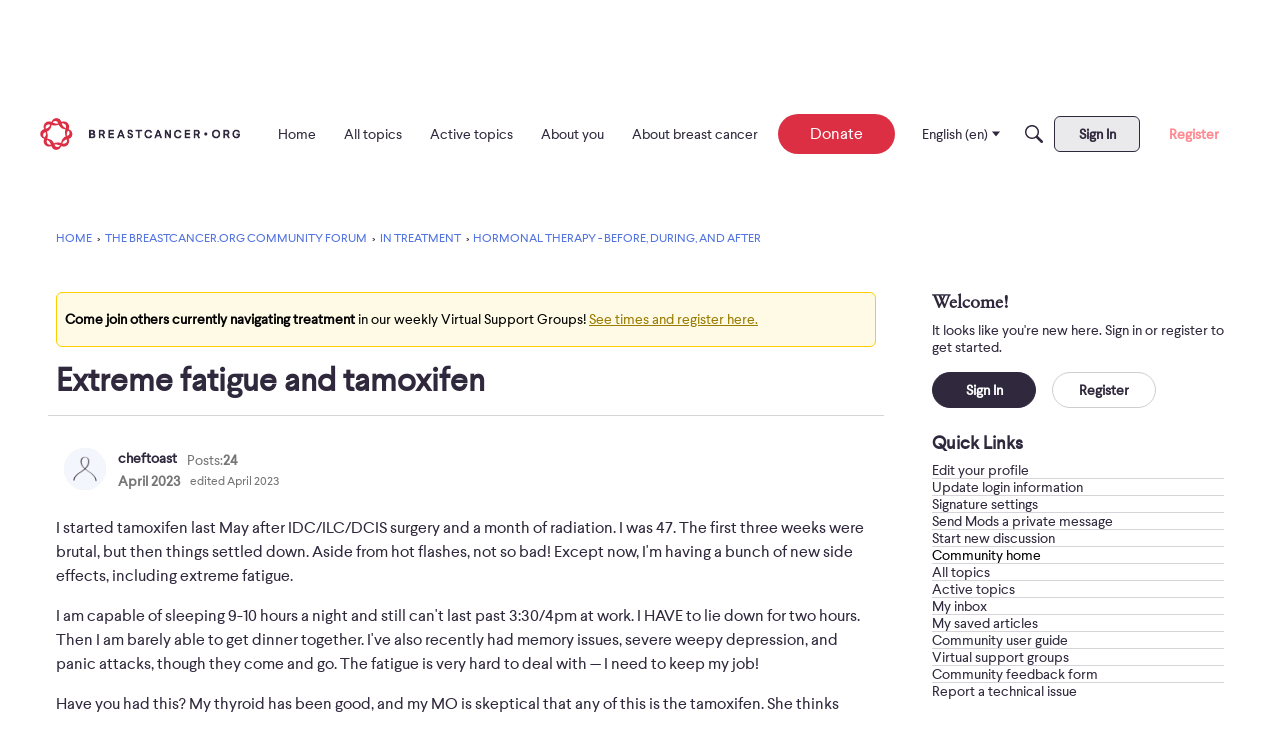

--- FILE ---
content_type: text/html; charset=utf-8
request_url: https://www.google.com/recaptcha/api2/aframe
body_size: 265
content:
<!DOCTYPE HTML><html><head><meta http-equiv="content-type" content="text/html; charset=UTF-8"></head><body><script nonce="bncMsToa7-lRgCAX3fRftQ">/** Anti-fraud and anti-abuse applications only. See google.com/recaptcha */ try{var clients={'sodar':'https://pagead2.googlesyndication.com/pagead/sodar?'};window.addEventListener("message",function(a){try{if(a.source===window.parent){var b=JSON.parse(a.data);var c=clients[b['id']];if(c){var d=document.createElement('img');d.src=c+b['params']+'&rc='+(localStorage.getItem("rc::a")?sessionStorage.getItem("rc::b"):"");window.document.body.appendChild(d);sessionStorage.setItem("rc::e",parseInt(sessionStorage.getItem("rc::e")||0)+1);localStorage.setItem("rc::h",'1769225450277');}}}catch(b){}});window.parent.postMessage("_grecaptcha_ready", "*");}catch(b){}</script></body></html>

--- FILE ---
content_type: application/x-javascript
request_url: https://community.breastcancer.org/dist/v2/forum/entries/addons/vanillaanalytics/forum.fhvYdee-.min.js
body_size: -127
content:
import{cL as o,t as n,bB as t}from"../../forum.BQo-I1S1.min.js";import{j as c}from"../../../vendor/vendor/react-core.DB6kRN5F.min.js";function a(s){const{discussionID:i}=s.discussion;return c.jsx(o,{to:`/analytics/v2/dashboards/drilldown/discussion?discussionID=${i}`,children:n("Check Analytics Data")})}t({permission:{permission:"data.view"},component:a,sort:2});


--- FILE ---
content_type: text/javascript
request_url: https://prod.adspsp.com/adb.4134180.cr.js?c=Cxebd17a2:m1tijvfr:14
body_size: 46464
content:
(()=>{try{(()=>{"use strict";var t={835:(t,e,i)=>{i.d(e,{$4:()=>$,$l:()=>T,A0:()=>h,As:()=>u,D6:()=>I,Dc:()=>M,G7:()=>E,HD:()=>o,JG:()=>b,Kn:()=>n,MX:()=>P,NZ:()=>G,Pd:()=>p,TS:()=>w,UP:()=>m,XP:()=>g,Xm:()=>l,bx:()=>_,cG:()=>v,f4:()=>f,gJ:()=>d,hK:()=>x,hj:()=>r,iF:()=>J,ij:()=>j,kJ:()=>a,kb:()=>F,mf:()=>s,nR:()=>R,o8:()=>c,q7:()=>X,qR:()=>C,qm:()=>y});const s=t=>"function"==typeof t,n=t=>"object"==typeof t,o=t=>"string"==typeof t,r=t=>"number"==typeof t,a=t=>"[object Array]"===Object.prototype.toString.call(t),c=t=>void 0===t,d=(t,e,i="i")=>(e=""+e,t instanceof RegExp||(t=new RegExp(t,i)),t.test(e));function l(t,e,i){return t[e]||(t[e]=[]),p(t[e],i)}function h(t,e){return!(!t||!t.indexOf)&&t.indexOf(e)>=0}function u(t,e){if(!t||!t.indexOf||!t.splice)return-1;const i=t.indexOf(e);return i>=0&&t.splice(i,1),i}function p(t,e,i){let s;return s=i?t.findIndex((t=>i(t)===i(e))):t.indexOf(e),-1===s&&(s=t.push(e)-1),s}function g(t){return n(t)?Object.keys(t):[]}function f(t,e){return t.hasOwnProperty(e)}function m(t,e){if(!t)return;if(t.forEach)return void t.forEach(e);const i=Object.keys(t);for(let s=0;s<i.length;++s){const n=i[s];e(t[n],n)}}async function _(t,e){if(!t)return[];let i=[];if(a(t))for(let s=0;s<t.length;++s)i.push(e(t[s],s));else{let s=Object.keys(t);for(let n=0;n<s.length;++n)i.push(e(t[s[n]],s[n]))}return await Promise.all(i)}function b(t,e=!1,i="",s=!1){if(null===t||c(t))return t;if(h(e,i))return t;if(a(t)){var d=[];(s=s||[]).push(t);for(var l=0;l<t.length;++l){const n=i+(i?".":"")+l;d.push(b(t[l],e,n,s))}return d}if(n(t)){if(h(s,t))throw new Error("adb-core-utils.copy detected recursive object at "+i);const n={};return(s=s||[]).push(t),m(t,((t,o)=>{const r=i+(i?".":"")+o;n[o]=b(t,e,r,s)})),n}return o(t)?""+t:r(t)?0+t:t}function w(t,e,i){if(!t)return b(e);if(a(t)){const s=t.map((t=>JSON.stringify(t))),o=e.map((t=>JSON.stringify(t)));for(let r=0;r<e.length;++r){let a=e[r];if(n(a)&&i){let e=a[i];if(!c(e)){let s=!1;for(let o=0;o<t.length;++o){let r=t[o];if(n(r)&&r[i]===e){t[o]=w(t[o],a),s=!0;break}}if(s)continue}}-1===s.indexOf(o[r])&&t.push(b(e[r]))}return t}if(n(t)){for(const s in e)f(e,s)&&(t[s]=w(t[s],e[s],i));return t}return b(e)}function v(t,e){if(!t)return t;e=e.split(".");for(let i=0;i<e.length;++i)if(t=t[e[i]],c(t))return t;return t}function y(t,e,i){let s=""===i;if(!t){if(s)return t;t={}}e=e.split(".");let o=t,r=[];for(let t=0;t<e.length-1;++t){let i=e[t];if(!n(o[i])){if(s)break;o[i]={}}r.push([o,i]),o=o[i]}let c=e[e.length-1];if(!s)return o[c]=i,t;delete o[c];for(let t=r.length-1;t>=0;--t){let[e,i]=r[t],s=e[i];(a(s)&&!s.length||!a(s)&&n(s)&&!Object.keys(s).length)&&(a(e)?e.splice(i,1):delete e[i])}return t}function M(t){return new Promise((e=>{setTimeout((()=>{e()}),t)}))}function x(){return(new Date).getTime()}function S(t,e){return(e||x())-t}async function T(t,e){let i=0,s=0,n=await e(i,s);if(n)return!0;const o=x(),r=async(r,a)=>{if(!(!1!==t&&i>t))for(await M(r),i=S(o),n=await e(i,++s);!(n||(await M(r),i=S(o),n=await e(i,++s),a&&i>=a)||t&&i>=t););};return await r(50,500),n||await r(100,1e3),n||await r(1e3,3e4),n||await r(5e3,t),n}function P(t,e){return Math.floor(Math.random()*(e-t))+t}function $(t,e,i,s,n){return function(){try{let o=i.apply(s||null,arguments);return o instanceof Promise&&o.catch((i=>{n?n(i):t(e,"AsyncError",i)})),o}catch(i){n?n(i):t(e,"SyncError",i)}}}function E(t,e,i,s){return i=$(t,e,i,s),function(){const t=arguments;return new Promise((function(e){setTimeout((function(){e(i.apply(null,t))}),0)}))}}let A={},k=1645496520;function C(t,e){A[t]=(A[t]||0)+1;let i=A[t],s=t||"";if(e){i=L(R(i%1296),"0",2);let t=R(P(36,1295)),e=Math.floor(x()/1e3)-k;return e<0&&(e=1),s+t+i+L(J(e),"0",5)}return s+i}function F(t=10){for(var e="",i=0;i<t;++i)e+="abcdefghijklmnopqrstuvwxyzABCDEFGHIJKLMNOPQRSTUVWXYZ0123456789".charAt(Math.floor(62*Math.random()));return e}const U={};function j(t,e,i){U[t]||(U[t]={});let s=U[t][e]||0;return!1===i||(s=c(i)?s+1:i,U[t][e]=s),s}function I(t){delete U[t]}function R(t){return Number(t).toString(36)}function G(t){return parseInt(t,36)}function J(t){return t>61?J(Math.floor(t/62))+J(t%62):t>35?String.fromCharCode(t+29):t>9?String.fromCharCode(t+87):t>-1?t+"":t<0?"-"+J(-t):"NaN"}function L(t,e,i,s=!1){for(;t.length<i;)s?t+=e:t=e+t;return t}function X(t,e){return Array.prototype.slice.apply(t,[e])}},590:(t,e,i)=>{i.d(e,{$9:()=>p,AE:()=>c,DB:()=>l,Qk:()=>g,ay:()=>b,fI:()=>d,ik:()=>f,wn:()=>m});var s=i(60),n=i(835);const o=(0,s.$G)("#F.49"),r=document,a=[];function c(){return new Promise((t=>{if(3===m())return t();a.push(t)}))}function d(t){return r.getElementById(t)}function l(t,e){return Array.from((e||r).querySelectorAll(t))}function h(t,e){return(e||r).querySelector(t)}function u(t,e){if((0,n.HD)(e)?e={into:h(e)}:(0,n.HD)(e.into)?e.into=h(e.into):(0,n.HD)(e.before)?e.before=h(e.before):(0,n.HD)(e.prepend_to)&&(e.prepend_to=h(e.prepend_to)),(0,n.mf)(e.appendChild))e.appendChild(t);else if(e.into)e.into.appendChild(t);else if(e.prepend_to)e.prepend_to.children.length?e.prepend_to.insertBefore(t,e.prepend_to.children[0]):e.prepend_to.appendChild(t);else if(e.before)e.before.parentNode.insertBefore(t,e.before);else{let i=t.tagName+"#"+(t.id||"");o(114,"#E.18",i,e)}}function p(t){let{tag:e,id:i,attributes:s,style:o,children:a,content:c,target:d,events:l}=t;if(e||(e="div"),s=s||{},i&&!s.id&&(s.id=i),o){if(!(0,n.HD)(o)){let t=[];(0,n.UP)(o,((e,i)=>{t.push(i+":"+e)})),o=t.join(";")}s.style=o}const h=r.createElement(e);return(0,n.UP)(s,((t,e)=>{h.setAttribute(e,t)})),(0,n.UP)(a,(t=>{let e;e=t instanceof Node?t:p(t),h.appendChild(e)})),c&&(h.innerHTML=c),d&&u(h,d),l&&(0,n.UP)(l,((t,e)=>{h.addEventListener(e,t)})),h}function g(t){(0,n.HD)(t)&&(t=d(t)),t&&t.parentNode&&t.parentNode.removeChild(t)}function f(t,e,i){let s=p({tag:"script",attributes:{async:"1",type:"text/javascript",src:t}});e&&s.addEventListener("load",e),i&&s.addEventListener("error",i),u(s,{before:("script",r.getElementsByTagName("script"))[0]})}function m(t){return t||(t=r.readyState),{loading:1,interactive:2,complete:3}[t]||0}const _=[];function b(t){let e=m();if(3===e)return t(e);_.push(t)}3!==m()&&r.addEventListener("readystatechange",(function t(){let e=m();(0,n.UP)(_,(t=>{t(e)})),3===e&&(r.removeEventListener("readystatechange",t),(0,n.UP)(a,(t=>{t()})))}),!1)},989:(t,e,i)=>{i.d(e,{HV:()=>l,fy:()=>r,qG:()=>h});var s=i(835);let n=s.hK;const o={};function r(t,e){o[t]=e}const a=t=>t.responseTimestamp+1e3*t.ttl-1e3>n(),c=t=>t&&(t.status&&"rendered"!==t.status||!t.status),d=t=>o[t.adUnitCode]===t.auctionId,l=t=>t.responseTimestamp+1e3*t.ttl-1e3-n();function h(t){if(pbjs.getConfig("useBidCache")){const e=pbjs.getConfig("bidCacheFilterFunction");(0,s.mf)(e)&&(t=t.filter((t=>d(t)||!!e(t))))}else t=t.filter((t=>d(t)));return t.filter(c).filter(a)}},606:(t,e,i)=>{i.d(e,{m:()=>w});var s=i(60),n=i(835),o=i(373),r=i(71),a=i(742),c=i(283);const d=(0,s.JP)("#F.7"),l=[],h=1,u=2,p=3,g=1,f=2;let m=0;class _{constructor(t,e){this.id="AdReq"+t,this.bs=e,this.slots=[],this.ltimer,this.kvps,this.lms=0,this.pending=!1,this.closed=!1}add(t){return!(this.closed||this.bs!==h&&this.bs!==b(t)||(this.slots.push(t),(0,r.dR)(this,t.sid()),this.lms=(0,c.dts)()+200,this.pending||(this.pending=!0,this.proceed()),0))}rm(t){(0,n.As)(this.slots,t),(0,r.Un)(this,t.sid()),this.slots.length||(d(86,this.id,"#M.432"),this.pending=!1,this.closed=!0)}async ready(t){(0,r.dR)(t,this.id),(0,r.Un)(this,t.sid())}async proceed(){let t=!1;for(;!t;){const e=this.lms,i=e-(0,c.dts)();i>0&&(d(123,this.id,"#M.199",this.lms,i),await(0,n.Dc)(i)),await(0,a.X$)(new a.TZ("ad_request.preflight",{ad_request:this})),d(131,this.id,"#M.198",(0,r.z1)(this)),await(0,r.N9)(this),e===this.lms&&(t=!0)}if(!this.slots.length)return void d(144,this.id,"#M.215");this.closed=!0;let e=[],i=[],s=[];(0,n.UP)(this.slots,(t=>{s.push(t.gpid());let o=t.gpt_slot;e.push(o);let r={};(0,n.UP)(o.getTargetingMap(),((t,e)=>{r[e]=(0,n.JG)(t)})),i.push(r)}));let h=await(0,o.pO)();this.kvps={global:h,slots:i},d(170,"#M.35",this.id,s),await(0,o.Xw)(e),(0,n.UP)(this.slots,(t=>{(0,r.Un)(t,this.id)})),(0,n.As)(l,this)}}function b(t){return t.auction?u:p}function w(t){let e,i=t.page.runtime.product?.batching||g,s=h;i===f&&(s=b(t));for(let i=l.length-1;i>=0;--i)if(e=l[i],e.add(t))return e;return e=new _(++m,s),l.push(e),e.add(t),e}},625:(t,e,i)=>{i.d(e,{C6:()=>C,Ri:()=>R,VA:()=>G,Yb:()=>I,q2:()=>w});var s=i(60),n=i(835),o=i(742),r=i(331),a=i(71),c=i(186),d=i(989),l=i(910);const h=(0,s.JP)("#F.6"),u=(0,s.$G)("#F.6"),p="pending",g="running",f="complete",m=g,_=g,b=f;class w{constructor(t,e){this.set=!1,this.slot=t,this.id=e.id,this.lid=e.lid,this.uid=(0,n.qR)("Sa"),this.name=e.name,this.max_ms=parseInt(e.max_ms)||2e3,this.min_cpm=e.min_cpm||0,this.sizes=[],this.brcs=[],this.responses=[],this.rescache=[],this.pbjs_config={},this.phase=m,this.closed=!1,this.winner=!1,this.isff=!1,this.ispm=!1,this.pbjs_targeting={}}setMinCpm(t,e){this.min_cpm=t,this.pf=e,h(133,"#M.874",this.slot.sid(),this.original_min_cpm,this.min_cpm,this.pf)}async init(){const t=await(0,r.getConfigById)("auctions",this.id,{auction:this,slot:this.slot});this.max_ms=parseInt(t.max_ms)||2e3,this.min_cpm=parseFloat(t.min_cpm)||0,this.original_min_cpm=this.min_cpm,this.sizes=function(t,e){let i=[];return(0,n.UP)(e,(e=>{(0,c.DG)(t,e)&&i.push(e)})),i}(this.slot.gpt_sizes,(0,c.LI)(t.sizes));const e=new o.TZ("auction.config",{auction:this});await(0,o.X$)(e),await(0,o.X$)(new o.TZ("auction.init",{auction:this}));let i=this.slot.gpid(),s=(0,n.JG)(this.sizes);if(!s.length)return void h(156,this.slot.sid(),"#M.692");this.brcs=await async function(t){const e=t.slot,i=e.uid+t.uid;let s=await(0,r.getActiveConfigs)("bidders",{auction:t,slot:e}),o={adb:[],pbjs:[],bdrf:{}};return h(48,"#M.34",t.id,s),(0,n.UP)(s,((e,s)=>{let r=1;(0,n.hj)(e.settings?.adjust)&&(r=e.settings.adjust,F[s]=r);let a=t.min_cpm||0;(e.settings?.floor||0)>a&&(a=e.settings.floor,o.bdrf[s]=a);let c=(0,n.JG)(e.params)||{};if(a){let t=a;r&&(t=Math.ceil(t/r*100)/100),e.settings?.fkey?c[e.settings.fkey]=t:e.settings?.fstrkey&&(c[e.settings.fstrkey]=t.toFixed(2))}(0,n.UP)(e.brcs,(r=>{if(r.auction!==t.id)return;let a=Object.assign({},c,(0,n.JG)(r)),d=(0,n.qR)("B");o.adb.push({rid:d,pid:!1,b1:e.lid,b2:e.id,brc:a.adbbrcid,uid:i}),delete a.auction,delete a.adbbrcid,a.adbRequestId=d,o.pbjs.push({bidder:s,params:a})}))})),o}(this),this.responses=this.brcs.adb.map((()=>!1)),this.pbjs_config={code:this.slot.dom_id,ortb2Imp:{ext:{data:{gpid:i,adserver:{adslot:i}}}},mediaTypes:{banner:{sizes:s}},sizes:s,bids:(0,n.JG)(this.brcs.pbjs)};const a=Object.keys(this.brcs.bdrf).length;(this.min_cpm||a)&&(this.pbjs_config.floors={enforcement:{enforceJS:!0},default:this.min_cpm,currency:"USD",schema:{fields:["adb_bidder"]},values:(0,n.JG)(this.brcs.bdrf)})}async run(){if(this.phase===m){if(!this.pbjs_config.bids?.length)return h(201,"#M.33",this.slot.sid()),this.phase=b,void await(0,o.X$)(new o.TZ("auction.skipped",{auction:this}));this.phase=_,this.slot.lock("auc_"+this.uid),await(0,o.X$)(new o.TZ("auction.before_start",{auction:this})),this.set=function(t){let e;for(let i=y.length-1;i>=0;--i)if(e=y[i],e.phase===p&&e.ms===t)return e;return e=new x(t),y.push(e),e}(this.max_ms),this.set.add(this),(0,d.fy)(this.slot.dom_id,this.set.aid)}}async start(){this.phase===_&&await(0,o.X$)(new o.TZ("auction.start",{auction:this}))}async setBidResponses(t,e){this.closed=!0,(0,n.UP)(t,(t=>{let i;if(t.auctionId!==this.set.aid)i=t.adbridg_brc,this.rescache.push(t);else{let e=t.getIdentifiers().bidId;i=this.brcs.adb.find((t=>t.prid===e)),t.is_valid_bid=!0,t.adbridg_brc=(0,n.JG)(i);let s=this.brcs.adb.indexOf(i);this.responses[s]=t}if(!i)return h(240,"#M.323",t,this.slot.sid(),this.set.aid),void u(241,"#E.16",t?.adbridg_brc?.auctionId||-1,this.slot.sid());t.adId===e&&(this.winner=t)}))}async setAuctionTargeting(t){let e=await(0,r.getConfig)("kvps"),i=(0,n.JG)(t);this.pbjs_targeting=i;let s={};if(!i||!i.hb_bidder)return s[e.bidder]="none",void await this.slot.setSlotTargeting(s,!1);this.winner?this.winner.adId!==i.hb_adid&&u(269,"#E.14"):u(267,"#E.15");let o=await(0,r.convertPbjsToAdBridgPriceNotation)(i.hb_pb,i.hb_bidder),a=await(0,r.convertPbjsBidderCodeForGam)(i.hb_bidder);(0,l.getQuerystringParameter)("adb_force_bidder")&&(a="force"),s[e.bidder]=a,s[e.price]=o.kv,s[e.size]=i.hb_size,await this.slot.setSlotTargeting(s,!1)}async done(){this.slot.unlock("auc_"+this.uid),this.phase=b,await(0,o.X$)(new o.TZ("auction.done",{auction:this}))}won(t,e,i){this.isff=t,this.ispm=e;const s=i||this.winner;h(290,"#M.196",t,"#M.557",!!i),(0,o.X$)(new o.TZ("auction.rendering",{auction:this,pbjs_bid:s})),s.width&&s.height&&this.slot.resizeToCreative(s.width,s.height)}rendered(t){const e=t.auctionId!==this.set.aid?"(from bidcache)":"(organic bid)",i=this.isff?this.ispm?"(FF/PM)":"(FF)":"(SF)",s=t.cpm?"openMarket="+t.cpm:t.dealId?"dealId="+t.dealId:"?";h(309,this.slot.sid(),"#M.691",i,t.bidder,s,e),(0,o.X$)(new o.TZ("auction.rendered",{auction:this,pbjs_bid:t}))}}let v=0,y=[],M=[];class x{constructor(t){this.id=++v,this.aid=(0,n.qR)("A"),this.ms=t,this.phase=p,this.ltimer,this.auctions=[]}add(t){this.auctions.push(t),clearTimeout(this.ltimer),this.ltimer=setTimeout(this.launch.bind(this),100)}lock(t){(0,a.dR)(this,t)}unlock(t){(0,a.Un)(this,t)}async launch(){if(this.phase!==p)return void u(339,"#E.96",this.phase);this.phase=g,(0,n.As)(y,this),M.push(this),T||(T=!0,pbjs.que.push((()=>{pbjs.onEvent("bidRequested",(0,n.$4)(u,453,$)),pbjs.onEvent("bidderDone",(0,n.$4)(u,454,E)),pbjs.onEvent("bidWon",(0,n.$4)(u,455,A)),pbjs.onEvent("adRenderFailed",(0,n.$4)(u,456,P))})));let t=this.auctions,e=new o.TZ("auction_set.launching",{auction_set:this,delay:!1});if(await(0,o.X$)(e),(0,n.hj)(e.delay))return void setTimeout(this.launch.bind(this),e.delay);let i=this.aid;h(360,"#M.28",i,t.map((t=>t.name)));let s=t.map((t=>t.start()));await Promise.all(s);let r=this.ms;await new Promise((e=>{let s=t.map((t=>t.pbjs_config)),a=s.map((t=>t.code));pbjs.que.push((0,n.$4)(u,370,(async function(){await(0,o.X$)(new o.TZ("auction_set.start",{auction_set:this})),pbjs.requestBids({auctionId:i,adUnits:s,timeout:r,bidsBackHandler:function(s,o,r){r===i&&(h(378,"#M.27",r,{bidResponses:s,timedOut:o}),googletag.cmd.push((0,n.$4)(u,379,(async function(){let i=t.map((t=>t.slot.gpt_slot.getTargetingMap())),s=(0,n.JG)(pbjs.getAdserverTargeting());pbjs.setTargetingForGPTAsync(a),(0,n.UP)(t,((t,e)=>{let s=t.slot.gpt_slot;s.clearTargeting(),(0,n.UP)(i[e],((t,e)=>{s.setTargeting(e,t)}))}));for(let e=0;e<t.length;++e){let i=t[e],n=i.slot.dom_id,o=s[n],r=pbjs.getBidResponsesForAdUnitCode(n)||{bids:[]},a=(0,d.qG)(r.bids);i.setBidResponses(a,o?.hb_adid),await i.setAuctionTargeting(o)}e()}))))}})})))})),await(0,a.N9)(this);let c=t.map((t=>t.done()));await Promise.all(c),this.phase=f,await(0,o.X$)(new o.TZ("auction_set.complete",{auction_set:this}))}}let S,T=!1;function P(t){let e="na";if(t.bid){const i=k(t.bid,"ad_render_failed");e=i?.slot?.sid()||"un"}u(466,"#E.135",t.reason,t.message,e)}function $(t){(0,n.UP)(t.bids,(t=>{let e=k(t,"bid_requested");if(!e)return;let i=e.brcs.adb.find((e=>e.rid===t.params.adbRequestId));i?i.prid=t.bidId:u(479,"#E.11",e,t)}))}function E(t){let e=(0,n.hK)()-t.start;(0,n.UP)(t.bids,(t=>{let i=k(t,"bid_done");if(!i)return;let s=i.brcs.adb.find((e=>e.prid===t.bidId));if(!s)return void u(501,"#E.86",t,i);let o=i.brcs.adb.indexOf(s);i.responses[o]||(t.adbridg_brc=(0,n.JG)(s),t.timeToRespond=e,i.closed?t.is_timeout=!0:t.is_no_bid=!0,i.responses[o]=t)}))}function A(t){let e=k(t,"bid_rendered");e&&e.slot.auction.rendered(t)}function k(t,e){const i=M.find((e=>e.aid===t.auctionId));if(!i)return h(531,"#M.556",e,t),!1;return i.auctions.find((e=>e.pbjs_config.code===t.adUnitCode))||(u(537,"#E.125",e,t,i.auctions.map((t=>t.pbjs_config.code))),!1)}function C(t){S=t}const F={},U={adb_adjust:(t,e,i,s)=>{const o=i.sizes.map((t=>t.join("x"))).join(","),r=e.width+"x"+e.height;if(!o.match(r)){const t=s.brcs?.adb?.find((t=>t.rid===i.params?.adbRequestId))||{},e=`U ${s.lid||0} B ${t.b2||0} ${t.brc||0} ${r} [${o}]`;return u(582,"#E.114",e),0}const a=i.bidder,c=F[a];return(0,n.hj)(c)&&(t=Math.floor(t*c*100)/100),t}},j={adb_adjust_inverse:(t,e)=>{const i=e.bidder,s=F[i];return(0,n.hj)(s)&&(t=Math.ceil(t/s*100)/100),t}},I=(t,e)=>{U[t]=e},R=(t,e,i)=>{const s=k(i,"bid_adjust");if(!s)return t;let o=t;for(let t in U){let r=(0,U[t])(o,e,i,s);r===o||!1!==r&&!(0,n.hj)(r)||(h(627,"#M.555",t,i.bidder,i.adUnitCode,o,"#M.554",r),o=r)}return o},G=(t,e)=>{let i=t;for(let t in j){let s=(0,j[t])(i,e);s===i||!1!==s&&!(0,n.hj)(s)||(h(640,"#M.602",t,e.bidder,e.adUnitCode,i,"#M.554",s),i=s)}return i}},950:(t,e,i)=>{i.d(e,{Yl:()=>c,rT:()=>p,zS:()=>u});var s=i(60),n=i(742),o=i(331);const r=(0,s.JP)("#F.30"),a=(0,s.$G)("#F.30");class c{constructor(t,e){this.config=e,this.name=e.name,this.runtime=t,this.construct()}construct(){}async asap(){}async defer(){}async init(){}async callAsap(){let t=new n.TZ("module.asap",{module:this,disable:!1});await(0,n.X$)(t),t.disable?r(110,this.name,"#M.144"):await this.asap()}async callInit(){let t=this.config.defer,e=this.defer;t||e!==c.prototype.defer?(async()=>{t&&(r(137,this.name,"#M.188"),await t(this),this.config=await(0,o.getConfig)("modules."+this.config.type)),e!==c.prototype.defer&&(r(143,this.name,"#M.187"),await e.call(this),this.config=await(0,o.getConfig)("modules."+this.config.type),r(146,"#M.186",this.name,this.config)),r(148,this.name,"#M.185"),d(this)})():await d(this)}}async function d(t){if(!t.config?.active)return r(176,t.name,"#M.142",t.config),void(0,n.X$)(new n.TZ("module.inactive",{module:t}));let e=new n.TZ("module.init",{module:t,disable:!1});if(await(0,n.X$)(e),e.disable)return r(184,t.name,"#M.141"),void(0,n.X$)(new n.TZ("module.disabled",{module:t}));await t.init()}const l={},h={};function u(t,e){r(202,"#M.140",t),l[t]=e}function p(t,e,i){if(r(213,"#M.139",i),h[e])return h[e];let s=l[e];return s?(h[e]=new s(t,i),h[e]):(a(220,"#E.42",e,i),!1)}},424:(t,e,i)=>{i.d(e,{T:()=>A});var s=i(60),n=i(835),o=i(742),r=i(207),a=i(331),c=i(243);const d=(0,s.JP)("#F.18");class l{constructor(t,e,i){this.id=(0,n.qR)("W"),this.cid=i.id,this.page=t,this.target=e,this.config=Object.assign(this.getDefaultConfig(),i),d(66,"#M.91",t,e,this.config)}wid(){return`${this.id}.${this.cid}`}isPersistent(){return!1}getDefaultConfig(){return{}}async init(){d(98,"#M.90",this.config)}destroy(t){d(114,"#M.218",this.config),(0,o.X$)(new o.TZ("widget.destroyed",{widget:this}))}checkEl(){}}const h={},u=[],p={};function g(t){return(0,n.A0)(u,t.type)}function f(t,e,i){d(174,"#M.87",i);let s=m(i);if(s)return s;let n=new(h[i.type]||l)(t,e,i);return n.isPersistent()&&(d(188,"#M.86",i.id),p[i.id]=n),n}function m(t){return t.type=t.type||"widget",!!p[t.id]&&p[t.id]}var _=i(625),b=i(590),w=i(930);const v=(0,s.JP)("#F.25"),y=(0,s.$G)("#F.25");var M,x;M="adhesion",x=class extends l{isPersistent(){return!0}getDefaultConfig(){return{use_bottom_spacer:!0,has_close_btn:!0,session_close:!1,persist_slot:!0,remake_slot:!0,remake_on_cs:!0,show_after_render:!0,slot_id:0,elements:{}}}async init(){this.exists=!1,this.elements={},this.slot=!1,this.sd=!1;let t=await(0,a.getConfig)("slots"),e=t.find((t=>t.id==this.config.slot_id));if(!e)return void y(88,"#E.35",this.config,t);let i=this.config.elements.slot;if(i||(i={},this.config.elements.slot=i),i.attributes||(i.attributes={}),e.dom_id){let t=i.id||i.attributes.id;t!==e.dom_id&&(y(104,"#E.34",t,e.dom_id),delete i.id,i.attributes.id=e.dom_id)}else e.ad_class&&(i.attributes["data-adbridg-ad-class"]=e.ad_class);this.config.css_templates&&y(113,"#E.33"),this.config.session_close&&this.page.runtime.session.remember("adhesion_close"+this.config.id)?v(118,"#M.131"):(await(0,o.oL)("slot.attached,slot.rendered,slot.destroyed",this.handleSlotEvent,{bind:this}),await(0,o.oL)("page.init",this.handlePageInit,{bind:this}),await(0,o.oL)("runtime.dom_ready",this.create,{bind:this}),this.config.remake_on_cs&&await(0,o.oL)("pub.cs_initialize",this.recreate,{bind:this}))}async create(){if(this.exists)return;this.exists=!0;let t=(0,n.TS)({id:(0,n.qR)("adb-adhesion-slot-"),style:{margin:"auto","text-align":"center",position:"relative","z-index":1}},this.config.elements?.slot||{});this.elements.slot=(0,b.$9)(t);let e=[this.elements.slot];if(this.config.has_close_btn){let t=(0,n.TS)({id:(0,n.qR)("close-btn-"),content:"&#x2715;",style:{"line-height":"19px","z-index":2,opacity:0,cursor:"pointer",background:"rgba(44,62,80,.6)",color:"rgb(255, 255, 255)","text-align":"center",position:"absolute",top:"-20px",right:"0px",width:"20px",height:"20px","border-radius":"5px 5px 0px 0px","font-weight":"bolder","font-family":"monospace"}},this.config.elements?.close||{});this.elements.close=(0,b.$9)(t),this.elements.close.addEventListener("click",this.handleClose.bind(this)),e.unshift(this.elements.close)}let i=(0,n.TS)({target:"body",id:(0,n.qR)("adb-adhesion-container-"),style:{width:"100%",position:"fixed",background:"rgba(44,62,80,.6)","z-index":1e3,opacity:1,padding:0,bottom:0},children:e},this.config.elements?.container||{});this.config.show_after_render&&(this.config._after_render={b:i.style.bottom},i.style.bottom="-1000px"),this.config.use_bottom_spacer&&(this.elements.btmspacer=(0,b.$9)((0,n.TS)({id:"adb_bottom_pixel",style:{height:"1px",width:"1px"},target:"body"},this.config.elements?.btmspacer||{})),v(212,"#M.212",this.elements.btmspacer)),v(215,"#M.130",i,t),this.elements.container=(0,b.$9)(i)}handleSlotEvent(t){if(t.slot.el===this.elements.slot){if("slot.attached"===t.name){let e;return v(232,"#M.128",t.slot.sid()),this.slot=t.slot,this.slot.widget=this,(0,n.UP)(this.slot.gpt_sizes,(t=>{t[1]>0&&(!e||e<t[1])&&(e=t[1])})),void(e&&v(242,"#M.392",this.slot.sid(),e,this.elements.container))}if("slot.rendered"===t.name){const e=(0,w.xP)(this.elements.container).c.h;if(this.config.show_after_render&&!this.config._after_render.v){if(this.config._after_render.v=1,t.gpt_event.isEmpty)return this.config._after_render.e=1,v(257,"#M.211",t.slot.sid()),void t.slot.preventReload("adhesion was empty");v(262,"#M.210",t.slot.sid(),t),this.elements.container.style.bottom=-e+"px",requestAnimationFrame((()=>{this.elements.container.style.transition="bottom 300ms ease-out",requestAnimationFrame((()=>{this.elements.container.style.bottom=this.config._after_render.b}))}))}return this.elements.close&&(v(276,"#M.127",t.slot.sid()),this.elements.close.style.opacity="1"),this.config.use_bottom_spacer&&(this.elements.btmspacer.style.height=e+"px"),void v(282,"#M.126",t.slot.sid())}if("slot.destroyed"===t.name&&!this.sd){if(this.rd)return v(291,"#M.822"),void(this.rd=!1);v(296,"#M.194"),this.destroy(!0)}}}handlePageInit(t){this.sd=!1,this.config.show_after_render&&this.config._after_render.e&&(this.config._after_render.v=!1,this.config._after_render.e=!1)}handleClose(){this.config.session_close&&this.page.session.remember("adhesion_close"+this.config.id,1),this.destroy(!0)}destroy(t){if(!t)return v(343,"#M.124"),void(this.sd=!0);this.destroying||(v(352,"#M.267"),this.destroying=!0,(0,o.ys)("runtime.dom_ready",this.create),(0,o.ys)("slot.attached,slot.rendered",this.handleSlotEvent),this.slot&&this.slot.destroy(),(0,n.UP)(this.elements,b.Qk),(0,o.X$)(new o.TZ("widget.destroyed",{widget:this})))}async recreate(){v(368,"#M.813"),this.rd=!0,this.page.recreateSlot(this.slot.dom_id)}},d(142,"#M.88",M,"#M.217",!!!0),h[M]=x,u.push(M);const S=(0,s.JP)("#F.3"),T=(0,s.vF)("#F.3"),P=(0,s.$G)("#F.3");let $=[],E=[];class A{constructor(t){this.user=t.user,this.session=t.session,this.runtime=t,this.page_type=!1,this.device_type=!1,this.vpv=0,this.active=!1,this.slots=[],this.widgets=[],(0,o.oL)("scan.check_targets",this.checkTargets,{bind:this}),(0,o.oL)("scan.found_targets",this.handleTargets,{bind:this}),(0,o.oL)("pub.spa_pv_initialize",this.init,{bind:this}),(0,o.oL)("pub.spa_pv_shutdown",this.shutdown,{bind:this}),(0,o.oL)("slot.destroyed,widget.destroyed",this.handleChild,{bind:this})}async init(t){await this.shutdown(),S(69,"#M.14"),await(0,o.X$)(new o.TZ("page.init",{page:this})),this.vpv=this.runtime.ctr("p"),this.active=!0,this.user.ctr("p"),this.session.ctr("p"),this.page_type=await(0,a.getFirstActiveConfig)("page_types"),this.page_type||S(83,"#M.389",await(0,a.getConfig)("page_types"),await(0,a.getConfig)("pub")),this.device_type=await(0,a.getFirstActiveConfig)("device_types"),this.device_type||S(89,"#M.387",await(0,a.getConfig)("device_types"),await(0,a.getConfig)("pub")),$=await(0,a.getActiveConfigs)("slots")||[],S(94,"#M.13",$),(0,n.UP)($,(t=>{t.dom_id&&(0,r.cW)(t.dom_id),t.css_sel&&(0,r.XM)(t.css_sel)}));const e=await(0,a.getActiveConfigs)("widgets")||[];if(await async function(t,e){S(332,"#M.5",t);for(let i=0;i<t.length;++i){let s=t[i];if(!g(s)){if(s.slot_id){E.push(s);continue}if(s.ad_class){E.push(s);continue}if(s.dom_id){E.push(s),(0,r.cW)(s.dom_id);continue}if(s.css_sel){E.push(s),(0,r.XM)(s.css_sel);continue}if(!s.inject){P(371,"#E.0",s.name);continue}}let n=m(s);if(n){S(380,"#M.4",{config:s,widget:n});let t=new o.TZ("page.keep_widget",{page:e,widget:n,config:s,keep:!0});if(await(0,o.X$)(t),!t.keep){S(389,"#M.3",n),n.destroy(!0);continue}S(393,"#M.2",n),e.widgets.push(n);continue}S(399,"#M.1",{config:s});let a=new o.TZ("page.create_widget",{page:e,config:s,ignore:!1});await(0,o.X$)(a),a.ignore?S(407,"#M.0",s):(n=f(e,null,s),e.widgets.push(n),n.init())}var i;i=e.widgets,(0,n.UP)(p,((t,e)=>{for(let e=t.length-1;e>=0;--e){let s=t[e];(0,n.A0)(i,s)||(d(222,"#M.85",s),s.destroy(!0),t.splice(e,1))}}))}(e,this),(0,a.isPrebidEnabled)()){let t=await(0,a.getConfig)("pbjs")||{},e={enableSendAllBids:!1,priceGranularity:{buckets:[{precision:2,max:1e3,increment:.01}]}},i=await(0,a.getConfig)("pbjsBidderSettings")||{};i.standard?.bidCpmAdjustment&&((0,_.Yb)("pubfile",i.standard.bidCpmAdjustment),delete i.standard.bidCpmAdjustment);let s={standard:{storageAllowed:!0,suppressEmptyKeys:!0,bidCpmAdjustment:_.Ri,inverseBidAdjustment:_.VA}},r=(0,n.TS)(s,i);this.runtime.is_debug&&(e.debug=!0),t=(0,n.TS)(e,t),pbjs.que.push((()=>{S(150,"#M.12",(0,n.JG)(t)),pbjs.setConfig(t),pbjs.bidderSettings=r,(0,o.X$)(new o.TZ("pbjs.configured",{page:this}))}))}else S(157,"#M.588");await(0,o.X$)(new o.TZ("page.ready",{page:this})),S(164,"#M.10",this.page_type?.name,this.device_type?.name),(0,r.k2)()}shutdown(){this.active&&(S(170,"#M.9"),(0,r.P$)(),(0,a.clearAdBridgGptTargeting)(),this.active=!1,this.page_type=!1,this.device_type=!1,(0,n.UP)(this.widgets,(t=>t.destroy())),(0,n.UP)(this.slots,(t=>t.destroy())),this.slots=[],this.widgets=[],$=[],E=[],(0,n.D6)("page"),S(184,"#M.8"),(0,o.X$)(new o.TZ("page.shutdown",{page:this})))}async handleTargets(t){if(this.active)for(let e=0;e<t.targets.length;++e){let i=t.targets[e];await k(i,this)||(S(195,"#M.7",i,{slots:$}),i?.el?.id&&(0,r.iN)(i.el.id,"no_config"))}}checkTargets(){this.active&&((0,n.UP)(this.widgets,(t=>t.checkEl())),(0,n.UP)(this.slots,(t=>t.checkEl())))}async handleChild(t){"slot.destroyed"!==t.name?"widget.destroyed"!==t.name||(0,n.As)(this.widgets,t.widget):(0,n.As)(this.slots,t.slot)}async recreateSlots(t){if((0,n.kJ)(t))for(let e=0;e<t.length;++e){const i=t[e];await this.recreateSlot(i)}}async recreateSlot(t){const e=(0,c.isSlot)(t),i=e?t:(0,c.getSlot)(t),s=e?i.dom_id:t,n=i?.sid()||"(no_existing_slot)";S(238,"#M.730",s,n),i&&await i.destroy(),(0,r.jq)(s)}ctr(t,e){return(0,n.ij)("page",t,e)}}async function k(t,e){let i,s,r,a,d=C($,t);if(d)i=(0,n.JG)(d),s="page.found_slot",r=c.getNewSlot,a="slots";else{let e=C(E,t);e&&(i=(0,n.JG)(e),s="page.found_widget",r=f,a="widgets")}if(!i)return!1;let l=new o.TZ(s,{page:e,target:t,config:i,ignore:!1});if(await(0,o.X$)(l),l.ignore)return S(287,"#M.6",s,l),!1;let h={};d&&(h.rt_slot_ctr=e.runtime.ctr(`rt_slot_ctr_${i.id}`),h.pv_slot_ctr=e.ctr(`pv_slot_ctr_${t.csid}_${i.id}`),T(295,"slots","#M.407",t.el?.id||i.dom_id,t.csid,i.name,h));let u=r(e,t,i,h);return e[a].push(u),u.init(),u}function C(t,e){for(let i=0;i<t.length;++i){let s=t[i];if(s.dom_id&&s.dom_id===e.dom_id)return s;if(s.ad_class&&s.ad_class===e.ad_class)return s;if(s.css_sel&&"css_sel"===e.match&&e.css_sel===s.css_sel)return s}return!1}},541:(t,e,i)=>{i.d(e,{O:()=>F,D:()=>j});var s=i(60),n=i(835),o=i(487),r=i(424),a=i(722),c=i(590),d=i(742);const l=(0,s.JP)("#F.24"),h=(0,s.$G)("#F.24");class u{constructor(t){this.url=t,this.phase=0,this.error=!1,(0,n.$4)(h,20,this.load,this)()}async load(){let t={resource:this};if(await(0,d.X$)(new d.TZ("resource.init",t)),4===this.phase)return void l(26,"#M.123",this.url);this.phase=1;const e=(0,n.$4)(h,30,(()=>{this.phase=2,l(32,"#M.122",this.url),(0,d.X$)(new d.TZ("resource.loaded",t))}),this),i=(0,n.$4)(h,35,(e=>{this.phase=3,h(37,"#E.32",this.url),(0,d.X$)(new d.TZ("resource.error",t))}),this);(0,c.ik)(this.url,e,i)}cancel(){0===this.phase?this.phase=4:h(46,"#E.31")}}var p=i(910),g=i(331),f=i(764);i(362);var m=i(151);const _=(0,s.JP)("#F.67"),b=[];var w=i(950),v=i(930);const y=(0,s.JP)("#F.41");let M=!1;(0,w.zS)("mock",class extends w.Yl{async asap(){const t=(0,p.getQuerystringParameter)("adb_mock");if(y(22,"#M.749",t,"#M.748",!!t),this.config.active=!!t,!t)return;M=t,(0,g.disablePrebid)("mock"),(0,m.disableAnalytics)("mock");const e=await(0,g.getConfig)("icu")||{};e.watch_gpt=!0,(0,g.replaceConfig)("icu",e)}async init(){let t;y(44,"#M.747"),await(0,d.oL)("page.init",(async e=>{t=e.page})),await(0,d.oL)("gpt.prereq",(async t=>{t.prevent=!0})),await(0,d.oL)("slot.requested",(async t=>{const e=t.slot,i=(0,n.MX)(100,2e3),[s,o,r]=function(t){let e=!1,i=!1,s=!1;if((0,n.UP)(t.gpt_sizes,(t=>{if("fluid"===t)return void(e=!0);const[n,o]=t;(!o&&"common"===M&&["728x90","320x50","300x250"].indexOf(n+"x"+o)>=0||"small"===M&&o>o||"large"===M&&o<n||"native"===M&&Math.random()<.5)&&(i=n,s=o)})),!s)if(e){const e=(0,c.fI)(t.dom_id)?.parentNode;i=e?(0,v.xP)(e)?.c?.w||300:(0,v.GZ)().w,s=(0,n.MX)(90,600)}else i=t.gpt_sizes[0][0],s=t.gpt_sizes[0][1];return[i,s,e]}(e);y(63,"#M.746",e.sid(),s,o,i),await(0,n.Dc)(i);const a=(0,c.fI)(e.dom_id);if(!a)return void y(68,"#M.229",e.sid());a.innerHTML="";const l=(0,c.$9)({content:`${s}px x ${o}px // ${e.gpt_path}`,style:{display:"inline-block",border:"0pt none",width:s+"px",height:o+"px",background:"#dbbdf1",margin:"0px auto","text-align":"center","white-space":"pre-wrap"},target:"#"+e.dom_id});requestAnimationFrame((async()=>{const t={slot:e.gpt_slot,size:[s,o],mock:!0,isEmpty:!0};if(e.resizeToCreative(s,o),(0,d.X$)(new d.TZ("gpt.render",{gpt_event:t})),await(0,n.Dc)(100),(0,d.X$)(new d.TZ("gpt.load",{gpt_event:t})),r&&"native"===M){const t="100%",i=utils.random(90,600),o=(0,n.MX)(50,200);y(104,"#M.745",e.sid(),t,i,o),await(0,n.Dc)(o),l.style.width=t,l.style.height=i+"px",l.innerText=`${t} x ${i}px (native resize) // ${e.gpt_path}`,e.resizeToCreative(s,i)}}))})),await(0,d.oL)("icu.iab",(async e=>{const i=e.tracker.d,s=t.slots.find((t=>t.dom_id===i));if(!s)return y(120,"#M.228",i);const n={slot:s.gpt_slot,mock:!0};(0,d.X$)(new d.TZ("gpt.view",{gpt_event:n}))}))}});const x=(0,s.JP)("#F.47"),S=(0,s.$G)("#F.47"),T={},P=()=>(()=>{const t=[];if(!pbjs?.getUserIdsAsEids)return t;const e=pbjs.getUserIdsAsEids();return(0,n.UP)(T,((i,s)=>{const n=e.find((t=>t.source===s))?"y":"n";t.push(i+n)})),t})().concat([]).concat(b),$=(0,n.$4)(S,143,(async t=>{const e=P();x(147,"#M.344",e,t.name),(0,g.setAdBridgGptTargeting)({adb_pvd:e})}));(0,w.zS)("uaudit",class extends w.Yl{async init(){(0,d.oL)("page.init",$),(0,d.oL)("auction_set.start",$)}});const E=(0,s.JP)("#F.9"),A=(0,s.vF)("#F.9"),k=(0,s.$G)("#F.9");let C=!1;async function F(){return C||(C=new U,await C.init()),C}class U{constructor(){this.id=(0,n.kb)(),this.account=0,this.build=0,this.user=new o.n(this),this.session=new a.z(this),this.page=new r.T(this),this.icu=!1,this.product=!1,this.resources=[],this.modules={},this.domain={},this.is_debug=!1}async init(){let t;await async function(){let t=(await(0,g.getConfig)("cm_prefix")||"t0")+"a";b.push(t),_(15,"#M.385",t),(0,m.track)("adb_cm",t,!0)}(),this.account=await(0,g.getConfig)("account_id"),this.build=await(0,g.getConfig)("build_id");const e=await(0,g.getConfig)("domains");if(e?.length&&(this.domain=e.find((t=>location.hostname.match(t.name)))),this.is_debug=function(t,e,i){let s=t.user,n=(0,p.getQuerystringParameter)("adb_debug");return n?s.remember("dbg",n):n=s.remember("dbg"),n}(this),this.is_stage=!(!(0,p.getQuerystringParameter)("adb_stage")&&!this.session.remember("adb_stage")),await(0,d.X$)(new d.TZ("runtime.init",{runtime:this})),this.is_debug){const t=await(0,g.getConfig)("log_path");if(t){const e=this.is_stage?"stage":"prod";this.resources.push(new u("https://"+e+".adspsp.com/"+t)),(0,s.Ub)(this.is_debug)}else(0,s.TE)()}else(0,s.TE)();let i=await(0,g.getConfig)("modules")||{},n=Object.keys(i),o=[];for(t=0;t<n.length;++t){let e=n[t],s=i[e],r=(0,w.rT)(this,e,s);if(r){this.modules[e]=r,o.push(r);try{await r.callAsap()}catch(t){k(134,"#E.109",s?.id,t)}}}(0,d.oL)("gpt.setup",this.handleGptSetup,{bind:this}),(0,d.oL)("runtime.die",this.die,{bind:this}),(0,c.AE)().then((()=>{this.is_debug,(0,d.X$)(new d.TZ("runtime.dom_ready",{runtime:this},{replay:!0}))})),this.product=await(0,g.getFirstActiveConfig)("products"),this.product||E(154,"#M.390"),await this.user.init();const r=await(0,g.getConfig)("resources");if(r)for(t=0;t<r.length;++t){let e=r[t];e&&this.resources.push(new u(e))}for(this.icu=(0,f.yZ)(this),t=0;t<o.length;++t)try{await o[t].callInit()}catch(e){k(180,"#E.108",o[t]?.config?.id,e)}this.kvps=await(0,g.getConfig)("kvps"),await(0,d.X$)(new d.TZ("runtime.ready",{runtime:this,finder:j},{replay:!0}))}async handleGptSetup(t){this.product?.gpt?.sandboxsf&&(t.options.sandboxsf=!0),this.product?.gpt?.center&&(t.options.center=!0);const e=this.product?.gpt?.collapse;"after"!==e&&"before"!==e||(t.options.collapse=e),this.user.consent.npa&&(t.options.npa=!0),this.user.consent.rdp&&(t.options.rdp=!0);const i=new d.TZ("runtime.modify_gpt_setup",{options:t.options});await(0,d.X$)(i)}die(t){k(231,"#E.56",t),AdBridg.cmd.push=AdBridg.cmd.unshift=()=>{},(0,f.zC)(),this.page.shutdown()}ctr(t,e){return(0,n.ij)("runtime",t,e)}}const j=(0,n.$4)(k,255,((t,e,i,s)=>{const n=C.kvps.slot_id,o=t[n].find((t=>t.match(/^S\d+\.\d+$/)));if(!o)return k(259,"#E.101",n,t[n]),!1;const r=C.page.slots.find((t=>t.cid===o));if(!r)return k(265,"#E.100",o),!1;const a=r.auction;let c=a?.pbjs_targeting;return A(292,"render","#M.559",a.slot.sid(),{auction:a,gam_targeting:t,response_targeting:c}),c?(e&&a.won(i,s,void 0),c):(k(294,"#E.99",o),!1)}))},722:(t,e,i)=>{i.d(e,{z:()=>o});var s=i(835),n=i(362);class o{constructor(){this.id=this.remember("id"),this.id||(this.id=(0,s.qR)("T"),this.remember("id",this.id)),this.trt=this.ctr("rt")}remember(t,e){return(0,s.o8)(e)?(0,n.Tq)("adb_s",t):(0,n.IN)("adb_s",t,e)}ctr(t,e){let i=(0,s.NZ)(this.remember(t)||0);return!1===e||(i=(0,s.o8)(e)?i+1:e,this.remember(t,(0,s.nR)(i))),i}}},243:(t,e,i)=>{i.r(e),i.d(e,{SLOT_PHASE_DEFINED:()=>U,SLOT_PHASE_DESTROYED:()=>D,SLOT_PHASE_FAILED:()=>F,SLOT_PHASE_INIT:()=>C,SLOT_PHASE_LOADED:()=>X,SLOT_PHASE_LOADING:()=>j,SLOT_PHASE_PREINIT:()=>k,SLOT_PHASE_RELOADING:()=>G,SLOT_PHASE_RELOADQ:()=>I,SLOT_PHASE_RELOAD_WAITING:()=>R,SLOT_PHASE_RENDERED:()=>L,SLOT_PHASE_REQUESTED:()=>J,SLOT_PHASE_VIEWED:()=>q,Slot:()=>V,findSlot:()=>H,getNewSlot:()=>K,getSlot:()=>B,isSlot:()=>W});var s=i(60),n=i(835),o=i(590),r=i(151),a=i(742),c=i(373),d=i(71),l=i(764),h=i(207),u=i(186),p=i(898),g=i(930),f=i(283),m=i(331);const _=(0,s.vF)("#F.39"),b=(0,s.$G)("#F.39");class w{constructor(t){this.id=t.type+"_"+(t.id||(0,n.qR)("BE")),this.config=t,this.slots=[],(0,a.oL)("slot.*",this.baseHandler.bind(this)),this.construct()}async attach(t){(0,n.A0)(this.slots,t)?b(57,"#E.75",this.id,t.sid()):((0,n.Pd)(this.slots,t),await this.attached(t))}async detach(t){-1===(0,n.As)(this.slots,t)&&b(67,"#E.74",this.id,t.sid()),await this.detached(t)}async baseHandler(t){(0,n.A0)(this.slots,t.slot)&&await this.handleSlotEvent(t.name,t.slot,t)}construct(){}async handleSlotEvent(t){}async attached(t){}async detached(t){}}const v={},y={};async function M(t,e){const i=await(0,m.getConfigById)("behaviors",t,{slot:e});if(i){if(!i.active)return void _(113,"be","#M.315",i.type,t,i,e.sid())}else b(111,"#E.82",t,e.sid());_(116,"be","#M.326",i.type,t,e.sid());const s=function(t){const e=t?.type||!1,i=t?.id;return y[e]?(v[e]||(v[e]={}),v[e][i]||(v[e][i]=new y[e](t)),v[e][i]):(b(96,"#E.77",e),!1)}(i);return s&&await s.attach(e),s}var x=i(625),S=i(606);const T=(0,s.$G)("#F.43");var P;P=class extends w{construct(){this.config.applies=parseInt(this.config.applies)}async handleSlotEvent(t,e,i){}async attached(t){}async detached(t){}appliesTo(t){const e=this.config.applies,i=t.phase;return i===U?0===e||1===e:i===R||i===I?0===e||2===e:void T(38,"#E.89",this.id,t.sid(),i)}getLazyConfig(t=!1){const e=this.config;if(!t)return(0,n.JG)(e);let i=e.require_onscreen?"onscreen":`${e.distance}${e.units}`;return e.duration&&(i+=` for ${e.duration}ms`),e.require_scroll&&(i+=" after scroll"),i}},y.lz=P;const $=(0,s.JP)("#F.5"),E=(0,s.vF)("#F.5"),A=(0,s.$G)("#F.5"),k="preinit",C="init",F="failed",U="defined",j="loading",I="reloadq",R="reloadw",G="reloading",J="requested",L="rendered",X="loaded",q="viewed",D="destroyed",O=/[^\w\d]+/gi,Z=/^\/\d+\//;let z={},N=0;function B(t){return z[t]||!1}function H(t){return Object.values(z).find(t)}function K(t,e,i,s){let n=B(e.el?.id||i.dom_id);return n||(n=new V(t,e,i,s)),E(107,"slots","#M.345",e.el?.id||i.dom_id,i),n}function W(t){return t instanceof V}(0,x.C6)(B);class V{constructor(t,e,i,s){this.id=i.id,this.cp=++N,this.cid="S"+this.id+"."+this.cp,this.uid=(0,n.qR)("U",!0),this.page=t,this.target=e,this.config=i,this.phase=k,this.be={},this.gpid_separator="#",this.gpt_slot_waits=[],this.gpt_slot=!1,this.gpt_path=!1,this.gpt_sizes=[],this.gpt_xls=[],this.dom_id=!1,this.auction=!1,this.targeting={},this.ptargeting={},this.history=[],this.imp_ctr=0,this.pv_slot_ctr=s.pv_slot_ctr||0,this.rt_slot_ctr=s.rt_slot_ctr||0,this.el=!1,this.loadevt=!1,this.rendered=!1,this.llts=0,this.rlck={},this.cip=0,this.cir=0,this.cit=0,this.cil=0,this.od=!1,this.rd=!1,E(172,"slots",this.sid(),"#M.690")}sid(){return this.uid+"."+this.cid+"."+this.imp_ctr+"#"+(this.dom_id||this.target.el.id||this.config.dom_id||"?")}gpid(){let t=this.gpt_path||"",e=this.dom_id||"";return t&&e?t+this.gpid_separator+e:t||e||"unknown-"+this.id}lock(t){(0,d.dR)(this,t)}unlock(t){(0,d.Un)(this,t)}locks(){return(0,d.z1)(this)}where(t,e){return(0,g.xP)(this.el,t,e)}async init(){try{Q(this),this.phase=C;const t=await(0,m.getConfig)("gpid_separator");(0,n.o8)(t)||(this.gpid_separator=t);const e=this.config,i=this.target,s=i.el;this.dom_id=s?.id||!1;let o=s?.id||this.config.dom_id;if(!o){if(!this.config.ad_class)return await this.fail("no_dom_id"),A(234,"#E.7",this.sid());let t=this.config.ad_class.replace(O,""),e=this.pv_slot_ctr;o="adbridg_ad_"+t+"_"+this.rt_slot_ctr;let i=new a.TZ("slot.auto_id",{slot:this,sanitized_ad_class:t,dom_id:o,dom_ctr:e});await(0,a.X$)(i),o=i.dom_id,s&&(s.setAttribute("id",o),s.setAttribute("data-adbridg-ad-class-ctr",e))}if(z[o]&&A(258,"#E.6",o,this.sid()),this.dom_id=o,z[o]=this,this.config=await(0,m.getConfigById)("slots",e.id,{slot:this}),await(0,a.X$)(new a.TZ("slot.config",{slot:this})),s&&(this.el=s,await(0,a.X$)(new a.TZ("slot.attached",{slot:this}))),this.oop_slot=!!this.config.is_oop,this.gpt_sizes=!this.oop_slot&&(0,u.LI)(this.config.sizes),!this.oop_slot&&!this.gpt_sizes.length)return void await this.fail("no_sizes");if(this.gpt_path=this.config.gpt_path,!this.gpt_path)return void await this.fail("no_gpt_path");if(!this.gpt_path.match(Z)){let t="/"===this.gpt_path[0]?"":"/";this.gpt_path="/"+this.page.runtime.product.gam+t+this.gpt_path}E(299,"slots",this.sid(),"#M.689",this.gpt_path,this.config.ad_class);let r=await(0,m.getConfig)("kvps.slot_id"),d=function(t){const e={};return(0,n.kJ)(t)?(0,n.UP)(t,(t=>et(t,e))):et(t,e),e}(this.config.kvps);if(d[r]=this.cid,this.setSlotTargeting(d),i.hidden){const t=new a.TZ("slot.hidden",{slot:this,allow:!0});if(await(0,a.X$)(t),!t.allow)return void await this.fail("hidden")}if(this.config.be)for(let t=0;t<this.config.be.length;++t){const e=this.config.be[t],i=await M(e,this);i&&(this.be[i.id]=i)}if(E(335,"slots",this.sid(),"#M.688"),await(0,a.X$)(new a.TZ("slot.init",{slot:this})),!this.oop_slot&&(0,m.isPrebidEnabled)()){let t=await(0,m.getFirstActiveConfig)("auctions",{slot:this});E(343,"slots",this.sid(),"#M.728",t?.name||!1),t&&(this.auction=new x.q2(this,t),await this.auction.init())}E(352,"slots",this.sid(),"#M.687"),this.gpt_slot=await(0,c.OO)(this.gpt_path,this.gpt_sizes,this.dom_id,this.oop_slot);let l=0;if(s)try{l=document.body.contains(s)?1:2}catch(t){l=4}if(E(363,"slots",this.sid(),"#M.686",this.gpt_slot),!this.gpt_slot){try{let t=googletag.pubads().getSlots().find((t=>this.dom_id===t.getSlotElementId()));if(await tt(this,t))return}catch(t){}return await this.fail("no_gpt_slot"),A(376,"#E.5",this.sid())}this.phase=U,await(0,a.X$)(new a.TZ("slot.defined",{slot:this})),E(383,"slots",this.sid(),"#M.685"),s&&this.load()}catch(t){A(396,"#E.62",t)}}checkEl(){try{this.phase!==F&&this.phase!==D&&this.el&&!document.body.contains(this.el)&&(A(403,"#E.64",this.sid(),this.phase),this.destroy())}catch(t){A(407,"#E.63",this.sid())}}destroy(){this.phase!==D&&($(414,this.sid(),"#M.267"),this.phase=D,this.ad_request&&this.ad_request.rm(this),(0,n.UP)(this.be,(t=>{t.detach(this)})),this.dom_id&&delete z[this.dom_id],this.gpt_slot&&(0,c.AW)(this.gpt_slot),(0,d.nW)(this),(0,d.nW)(this.rlck),(0,h.vc)(this.dom_id,this.config.ad_class),$(447,this.sid(),"#M.684"),(0,a.X$)(new a.TZ("slot.destroyed",{slot:this})))}async fail(t){E(454,"slots",this.sid(),"#M.19",t),this.phase=F,this.el&&(0,h.iN)(this.dom_id,`slot.fail:${t}`),await(0,a.X$)(new a.TZ("slot.failed",{slot:this,reason:t}))}async setSlotTargeting(t,e=!0,i=!1){let s=(0,n.JG)(this.targeting);(0,n.UP)(t,((t,s)=>{(0,n.kJ)(t)||(t=[t]),(0,n.UP)(t,(t=>{i&&(delete this.targeting[s],delete this.ptargeting[s]),(0,n.Xm)(this.targeting,s,t),e&&(0,n.Xm)(this.ptargeting,s,t)}))}));let o=(0,n.JG)(this.targeting);$(480,this.sid(),this.gpt_path,"#M.673",o),await(0,a.X$)(new a.TZ("slot.set_targeting",{slot:this,old_targeting:s,new_targeting:o,persist:e}))}async setExclusion(t){(0,n.Pd)(this.gpt_xls,t),await(0,a.X$)(new a.TZ("slot.set_exclusion",{slot:this}))}async clearExclusions(t){const e=this.gpt_slot;if((0,n.kJ)(t)||(t=[t]),(t=t.filter((t=>(0,n.A0)(this.gpt_xls,t)))).length){if(e){const t=e.getCategoryExclusions(),i=t.filter((t=>!(0,n.A0)(this.gpt_xls,t)));if(t.length-i.length){e.clearCategoryExclusions();for(let t=0;t<i.length;++t)e.setCategoryExclusion(i[t])}}this.gpt_xls=this.gpt_xls.filter((e=>!(0,n.A0)(t,e))),await(0,a.X$)(new a.TZ("slot.cleared_exclusions",{slot:this,removed:t}))}}bex(t,e){const i=(0,n.XP)(this.be);for(let s=0;s<i.length;++s){const o=this.be[i[s]];if(o.config.type===t){if(!(0,n.mf)(e))return o;if(e(o))return o}}return!1}async load(){try{if(Q(this),await(0,d.N9)(this),this.phase!==U&&this.phase!==I)return void $(551,this.sid(),"#M.683",this.phase);const t=this.bex("rf"),e=this.bex("lz",(t=>t.appliesTo(this)));let i=(0,f.dts)();if(this.phase===I){let e=t?t.getMs(this):3e4,s=i-this.llts;if(s<e)return void A(568,"#E.61",this.sid(),s)}this.llts=i;let s=this.phase===U?j:G;$(576,this.sid(),s,"#M.682",(0,d.z1)(this)),this.phase=s,this.rendered=!1,this.imp_ctr+=1;let o=await(0,m.getConfig)("kvps.imp_ctr");if(o){let t={},e=this.page.runtime.product?.track?.max_imp_ctr||10;t[o]=Math.min(e,this.imp_ctr),this.setSlotTargeting(t,!1)}if(await(0,a.X$)(new a.TZ("slot.loading",{slot:this})),this.phase!==s)return void E(591,"slots",this.sid(),"#M.681");if(this.phase===j){const t=()=>{const t=(0,g.xP)(this.el);let i=e?.getLazyConfig?.(!0);return i?i+="("+e.config.id+")":i="none",(t.d?"dist="+Math.floor(t.d)+"px ("+(t.d/t.c.vp.h).toFixed(1)+"vp); ":"")+"pos="+t.p+(t.i?"; invis="+t.i:"")+"; lazy="+i};if($(611,this.sid(),"#M.680",this.gpt_path||"",t()),e){const i=e.getLazyConfig();await(0,p.uB)(this.el,i),$(616,this.sid(),"#M.679",this.gpt_path||"",t())}}if(this.phase!==s)return void E(623,"slots",this.sid(),"#M.677");if(E(627,"slots",this.sid(),"#M.678"),Q(this),await(0,a.X$)(new a.TZ("slot.requestable",{slot:this})),await(0,d.N9)(this),this.phase!==s)return void E(635,"slots",this.sid(),"#M.677");if(this.ad_request=(0,S.m)(this),this.auction&&await this.auction.run(),await(0,d.N9)(this),this.phase!==s)return void E(658,"slots",this.sid(),"#M.676");if(E(662,"slots",this.sid(),"#M.675"),await(0,a.X$)(new a.TZ("slot.before_request",{slot:this})),await(0,d.N9)(this),this.phase!==s)return void E(668,"slots",this.sid(),"#M.674");(0,n.UP)(this.gpt_xls,(t=>{this.gpt_slot.setCategoryExclusion(t)})),(0,n.UP)(this.targeting,((t,e)=>{this.gpt_slot.setTargeting(e,t)})),$(681,this.sid(),"#M.673",(0,n.JG)(this.gpt_slot.getTargetingMap())),E(685,"slots",this.sid(),"#M.672"),await this.ad_request.ready(this),await(0,d.N9)(this),E(689,"slots",this.sid(),"#M.671"),this.phase=J,await(0,a.X$)(new a.TZ("slot.requested",{slot:this}))}catch(t){A(693,"#E.52",t)}}async handleRequest(t){const e=(0,o.fI)(this.dom_id);e&&(this.od||(this.od=[e.style.minWidth,e.style.minHeight]))}async handleRender(t){if(this.phase===F||this.phase===D)return;let e=!1;if(!this.rendered&&this.loadevt&&(e=this.loadevt,this.loadevt=!1),this.phase!==J)return void(await tt(this,t.gpt_event&&t.gpt_event.slot)||(A(727,"#E.51",this.sid(),this.phase),await this.fail("render invalid phase"+this.phase)));this.rendered=!0,this.phase!==R&&(this.phase=L);let i=t.gpt_event;this.history.push({_id:t._id,name:t.name,aid:i.advertiserId,oid:i.campaignId,cid:i.creativeId,lid:i.lineItemId,scid:i.sourceAgnosticCreativeId,slid:i.sourceAgnosticLineItemId,sz:i.size,ie:i.isEmpty});let s=this.page;this.cip=s.ctr("i"),this.cir=s.runtime.ctr("i"),this.cit=s.session.ctr("i"),this.cil=s.user.ctr("i");const n=this.auction?.winner;let o="[no bid]";if(n){const t=n.auctionId!==this.auction.set.aid?" from-bidcache "+n.auctionId:"",e=n.width+"x"+n.height;o=`[pbjs=${this.auction.winner.bidder} ${this.auction.winner.cpm} ${e}${t}]`}const c=i.size?i.size.join("x"):"??";$(779,this.sid(),"#M.670",o,[c,i.advertiserId,i.campaignId,i.creativeId,{p:this.cip,r:this.cir,t:this.cit,l:this.cil}]),await(0,a.X$)(new a.TZ("slot.rendered",{slot:this,gpt_event:t.gpt_event})),e&&(this.phase!==R&&(this.phase=X),(0,r.track)("adb_flag","lrc"),await(0,a.X$)(new a.TZ("slot.loaded",{slot:this,gpt_event:e}))),i.isEmpty||this.restoreContainerSize(),this.checkReload()}async handleLoad(t){this.phase!==F&&this.phase!==D&&(E(802,"slots",this.sid(),"#M.669"),this.rendered?(this.phase!==R&&(this.phase=X),await(0,a.X$)(new a.TZ("slot.loaded",{slot:this,gpt_event:t.gpt_event}))):this.loadevt=t.gpt_event)}async handleView(t){this.phase!==F&&this.phase!==D&&(this.phase===X||this.phase===L||this.phase===R?(E(822,"slots",this.sid(),"#M.668"),this.phase!==R&&(this.phase=q),await(0,a.X$)(new a.TZ("slot.viewed",{slot:this,gpt_event:t.gpt_event})),this.checkReload()):A(818,"#E.58",this.sid(),this.phase))}preventReload(t){this.bex("rf")&&(t=t||"no-reason",$(835,this.sid(),"#M.667",t),(0,d.dR)(this.rlck,t))}allowReload(t){this.bex("rf")&&(t=t||"no-reason",$(845,this.sid(),"#M.666",t),(0,d.Un)(this.rlck,t),(0,d.wj)(this.rlck)||this.checkReload())}async checkReload(){const t=this.bex("rf");if(!t)return void $(857,this.sid(),"#M.665");const e=(0,n.JG)(t.config),i=!1!==e.vw;if(i&&this.phase!==q)return;if(!i&&!(0,n.A0)([L,X,q],this.phase))return;if((0,d.wj)(this.rlck))return void $(874,this.sid(),"#M.664",(0,d.z1)(this.rlck));if(e.max&&this.imp_ctr>=e.max)return void $(879,this.sid(),"#M.663",this.imp_ctr,e.max);this.phase=R;let s=()=>this.phase===R,o=t.getMs(this);if(o&&($(892,this.sid(),"#M.662",o),await(0,n.Dc)(o),!s()))return void $(895,this.sid(),"#M.661",this.phase);const r=this.bex("lz",(t=>t.appliesTo(this)));if(r){const t=r.getLazyConfig();if($(904,this.sid(),"#M.660",t),await(0,p.uB)(this.el,t),!s())return void $(907,this.sid(),"#M.659",this.phase)}if($(913,this.sid(),"#M.658"),this.phase=I,await(0,a.X$)(new a.TZ("slot.reloading",{slot:this})),this.phase!==I)return void $(919,this.sid(),"#M.657");let c=this.gpt_slot.getTargetingMap(),l=(0,n.JG)(c);if(this.gpt_slot.clearTargeting(),(0,n.UP)(this.targeting,((t,e)=>{(0,n.UP)(t,(t=>{t=String(t),E(932,"slots",this.sid(),"#M.656",e,t),(0,n.As)(c[e],t)}))})),this.targeting=(0,n.JG)(this.ptargeting),(0,n.UP)(this.targeting,((t,e)=>{(0,n.UP)(t,(t=>{E(942,"slots",this.sid(),"#M.655",e,t),(0,n.Xm)(c,e,t)}))})),(0,n.UP)(c,((t,e)=>{t.length&&(E(950,"slots",this.sid(),"#M.654",e,t),this.gpt_slot.setTargeting(e,t))})),$(955,this.sid(),"#M.653",l,(0,n.JG)(this.gpt_slot.getTargetingMap())),(0,m.isPrebidEnabled)()){let t=await(0,m.getFirstActiveConfig)("auctions",{slot:this});E(960,"slots",this.sid(),"#M.727",t?.name||!1),t&&($(962,this.sid(),"#M.652"),this.auction=new x.q2(this,t),await this.auction.init())}try{this.load()}catch(t){A(971,"#E.50",t)}}resizeToCreative(t,e){const i=(0,o.fI)(this.dom_id),s=[];i&&(this.rd=this.imp_ctr,i.style.minHeight=e+"px",i.style.minWidth=t+"px",s.push(i),(0,n.UP)(i.children,(i=>{const n=i.id;if(!String(n).match("google_ads_iframe_"))return;i.style.minHeight=e+"px",i.style.minWidth=t+"px",s.push(i);let r=(0,o.DB)("iframe",i);r?.length&&(r=r[0],r.setAttribute("width",t),r.setAttribute("height",e),r.style.height=e+"px",r.style.width=t+"px",s.push(r))})),E(1011,"slots",this.sid(),"#M.651",s))}restoreContainerSize(){if(!this.od)return;if(this.rd===this.imp_ctr)return;const t=(0,o.fI)(this.dom_id);t&&(t.style.minHeight!==this.od[0]&&(t.style.minHeight=this.od[0]),t.style.minWidth!==this.od[1]&&(t.style.minWidth=this.od[1]),E(1039,"slots",this.sid(),"#M.650",this.od))}}let Y={};function Q(t){(0,l.V1)()?($(1077,t.sid(),"#M.649"),(0,d.dR)(t,"user_is_idle",!0)):(0,d.Un)(t,"user_is_idle",!0)}async function tt(t,e){let i=e&&e.getSlotElementId()||-1,s=e&&e.getAdUnitPath()||-1,o=e&&e.getTargetingMap()||-1;if(o){let e=await(0,m.getConfig)("conflict_kvps"),i=!1,s="";if((0,n.UP)(o,((t,o)=>{e&&(0,n.A0)(e,o)&&(i=o),s+=(s?";":"")+o+":"+t.join("-")})),i)return t.page.runtime.die("conflict:"+i),!0}(0,r.track)("adb_conchk",JSON.stringify([i,s,o]))}function et(t,e={}){if((0,n.Kn)(t)&&Object.keys(t).length){for(const i in t)(0,n.kJ)(e[i])&&(e[i]=e[i].concat(t[i]));return e}return t?.match?.(/[^=, ]+=[^=]+/)&&(0,n.HD)(t)&&t?(t.split("&").forEach((t=>{const[i,s]=t.split("="),n=s.split(",").map((t=>t.trim())),o=e[i]||[];e[i]=o.concat(n)})),e):e}(0,a.oL)("page.shutdown",(()=>{Y={}})),(0,a.oL)("gpt.render,gpt.load,gpt.view",(t=>{let e=B(t.gpt_event.slot.getSlotElementId());if(!e)return;let i=t.name.split(".")[1];i="handle"+i.substring(0,1).toUpperCase()+i.substring(1),e[i](t)})),(0,a.oL)("icu.idle",(()=>{$(1068,"#M.17"),(0,n.UP)(z,(t=>{(0,d.dR)(t,"user_is_idle",!0)}))})),(0,a.oL)("icu.engaged",(()=>{$(1087,"#M.16"),(0,n.UP)(z,(t=>{(0,d.Un)(t,"user_is_idle",!0)}))}))},487:(t,e,i)=>{i.d(e,{n:()=>g});var s=i(835),n=i(362),o=i(742),r=i(884),a=i(60);const c=(0,a.vF)("#F.29"),d=(0,a.$G)("#F.29"),l=(0,s.$4)(d,8,(function(t,e){return new Promise((e=>{let i,n=!1,o=t.method||(t.data?"POST":"GET");window.XMLHttpRequest?(i=new window.XMLHttpRequest,i.onreadystatechange=(0,s.$4)(d,16,(function(){if(4===i.readyState){let n=i.status;if(n>=200&&n<300||304===n){if(t.rawProcessor)try{t.rawProcessor(i)}catch(t){d(25,"#E.41",t)}if(t.parseResponseJson)try{var s=JSON.parse(i.responseText||"null");e({result:s,x:i})}catch(t){e({error:t,type:"parse",x:i})}else e({result:i.responseText,x:i})}else e(0===n?{error:"",type:"timeout",x:i}:{error:i.statusText,type:"status="+n,x:i})}}))):(n=!0,i=new window.XDomainRequest,i.onload=(0,s.$4)(d,51,(function(){if(t.rawProcessor)try{t.rawProcessor(i)}catch(t){d(56,"#E.41",t)}if(t.parseResponseJson)try{var s=JSON.parse(i.responseText||"null");e({result:s,x:i})}catch(t){e({error:t,type:"parse",x:i})}else e({result:i.responseText,x:i})})),i.onerror=(0,s.$4)(d,70,(function(t){e({error:t,type:"error",x:i})})),i.ontimeout=(0,s.$4)(d,71,(function(t){e({error:t,type:"timeout",x:i})})),i.onprogress=function(){}),i.open(o,t.url),0!==t.max_ms&&(i.timeout=t.max_ms||3e3,c(78,"at","#M.301",t.url,i.timeout)),n||(t.withCredentials&&(i.withCredentials=!0),(0,s.UP)(t.headers,(function(t,e){i.setRequestHeader(e,t)})),t.preflight&&i.setRequestHeader("X-Requested-With","XMLHttpRequest"),i.setRequestHeader("Content-Type",t.contentType||"text/plain")),i.send("POST"===o&&t.data)}))})),h=(0,a.JP)("#F.36"),u=(0,a.$G)("#F.36");let p;class g{constructor(t){this.id="aX0",this.lrt=this.ctr("rt"),this.runtime=t}async init(){if(await(0,o.X$)(new o.TZ("user.init",{user:this})),this.geo=await async function(t){if(!(0,s.o8)(p))return p;const e=t.runtime.product?.geo;return"adb"===e?await async function(t){if(p=t.remember("geo"),p)return h(31,"#M.207",p),p;h(35,"#M.206");let e=await l({url:"https://geo.adspsp.com",withCredentials:!1,parseResponseJson:!1});return e.error?(u(44,"#E.67",e.error),p=!1,p):(p=e.result,t.remember("geo",p),h(51,"#M.205",p),p)}(t):(e&&u(23,"#E.68",e),!1)}(this),this.consent=await(0,r.Q1)(this),(0,n.zD)(this.consent),!this.consent.gdpr?.gdprApplies){let t=this.remember("id");t||(t="a2"+(0,s.hK)().toString(36)+(0,s.kb)(),this.remember("id",t)),this.id=t}await(0,o.X$)(new o.TZ("user.ready",{user:this},{replay:!0}))}remember(t,e){return(0,s.o8)(e)?(0,n.AP)("adb_u",t):(0,n.TZ)("adb_u",t,e)}ctr(t,e){let i=(0,s.NZ)(this.remember(t)||0);return!1===e||(i=(0,s.o8)(e)?i+1:e,this.remember(t,(0,s.nR)(i))),i}gppChanged(t){this.consent&&(this.consent.gpp_le=(0,s.JG)(t),this.consent.gpp=t.pingData,(0,o.X$)(new o.TZ("user.consent_changed",{user:this})))}}},151:(t,e,i)=>{i.r(e),i.d(e,{disableAnalytics:()=>de,setAnalyticsSpamThresholds:()=>le,track:()=>pe,trackAsap:()=>ge,trackError:()=>ue});var s=i(60),n=i(835),o=i(930),r=i(910),a=i(283),c=i(742),d=i(764),l=i(590);const h=(0,s.$G)("#F.73");class u{constructor(){this.reset()}reset(){this.ids={},this.data=[],this.length=0}id(t){const e=String(t);if("[object Object]"===e){let e="E";try{e=JSON.stringify(t)}catch(t){}h(22,"#E.88",e)}if(!this.ids[e]){let t=encodeURIComponent(e);this.length+=t.length+(this.data.length?1:0),this.ids[e]=(0,n.iF)(this.data.push(t))}return this.ids[e]}}const p={banner:1,native:2,video:3},g={0:{decoded:"advertiserNames",field:"advertisername"},1:{decoded:"advertiserDomains",field:"advertiserdomains",alts:["adomain"]},2:{decoded:"advertiserIds",field:"advertiserid"},3:{decoded:"buyerIds",field:"buyerid"},4:{decoded:"networkIds",field:"networkid"},5:{decoded:"brandIds",field:"brandid"},6:{decoded:"brandNames",field:"brandname"},7:{decoded:"dspIds",field:"dspid"},8:{decoded:"primaryCatIds",field:"primarycatid"}},f={};for(let t in g){f[g[t].field]=t;const e=g[t].alts;if(e)for(let i in e)f[g[t].alts[i]]=t}const m={unknown:"0",in_viewport:"1",partially_above_viewport:"2",above_viewport:"3",partially_below_viewport:"4",below_viewport:"5"},_={no_dom_el:"1",display_none:"2",vis_hidden:"3"},b=((0,s.JP)("#F.51"),(0,s.vF)("#F.51")),w=(0,s.$G)("#F.51"),v="txx",y="txxv";let M=5e3,x=100,S=2e4,T=3,P=1e4,$=3;const E={};class A{constructor(){this.uid=(0,n.qR)("Txx"),this.bc,this.p=[],this.m={},this.x=(0,n.JG)(E),this.s=new u,this.qs1="",this.qs2="",this.length=0}ixOfShared(t){let e=this.p.indexOf(t);return-1===e&&(e=this._add(t)),e}add(t){if((0,n.kJ)(t))(0,n.UP)(t,(t=>this.add(t)));else{if(!t)return b(80,y,"Transport.add bailed: no payload",this.uid),-1;if(this.closed)return b(86,y,"Transport.add bailed: transport already closed",this.uid),void Y(t);if(this.full)return b(93,y,"Transport.add bailed: transport full",this.uid),void Y(t);(0,n.A0)(this.p,t)?b(101,y,"Transport.add bailed: already contains payload",this.uid,t.id,t.uid):this._add(t),b(105,y,"Transport.add triggering build",this.uid,t.id,t.uid),this.build()}}_add(t){const e=this.p.length;if("I"===t.id)for(let i=0;i<e;++i){const e=this.p[i];if(e.iid===t.iid)return e.m(t),i}this.p.push(t);const i=this.t?Math.min(this.t,t.t):t.t;return i!==this.t&&(this.t=i,this.bc=!1,b(147,y,"Transport._add cleared cache",this.uid)),e}fixTs(t){t<this.t&&(this.t=t,this.bc=!1)}decorate(t,e){if(this.closed)return b(165,y,"Transport.decorate bailed: transport already closed and cannot be decorated",this.uid),void tt(t,e);(0,n.Xm)(this.x,t,e),b(171,y,"Transport.decorate triggering build",this.uid,t,e),this.build()}rdec(t){this.closed?b(176,y,"Transport.rec bailed: transport already closed, removing decorations is a non-op",this.uid,t):(delete this.x[t],b(180,y,"Transport.rdec triggering build",this.uid,t),this.build())}build(){if(this.qs1=this.qs2="",this.p.length){const t=this.s;let e=!0,i=0;for(;e;){this.qs1="",i+=1,e=!1;const s=this.t;this.bc||(this.bc={});for(let e=0;e<this.p.length;++e){const i=this.p[e];if(!i||!i.c)continue;let s;this.bc?.[i.uid]&&this.bc[i.uid][0]===i.cc&&(s=this.bc[i.uid][1]),s||(s=i.c(this,t,this.t),this.bc&&(this.bc[i.uid]=[i.cc,s])),this.qs1+="&b="+s}this.t!==s&&(e=!0)}t.data.length&&(this.qs1+="&bi="+t.data.join(",")),this.qs1+="&bt="+(0,n.iF)(this.t)}(0,n.UP)(this.x,((t,e)=>{const i="&"+e+"=",s=i+t.join(i);"e"===e?this.qs1+=s:this.qs2+=s})),this.length=this.qs1.length+this.qs2.length,!this.closed&&this.length>=3e3&&(this.full=!0,b(268,y,"Transport.build is full; closing..",this.dd()),this.close())}dd(){return[this.uid,this.length,this.t,this.p.map((t=>t.dd?t.dd():t.uid+"-"+t.id)).join(",")].join(" ")}close(){this.closed=!0,this.build(),b(281,v,"Transport.close",this.dd())}}let k,C,F=[],U=!1,j=!1,I=0;function R(t=M){clearTimeout(k),k=setTimeout(G,t)}function G(){if(clearTimeout(k),U||!F.length)return;if(!I)return I=(0,n.hK)(),void R();const t=j||F.length>1;j=t;const e=(0,n.hK)(),i=e-I;if(!t&&i<M)return void R(Math.max(10,M-i));if(1===F.length&&!F[0].length)return void R();let s;for(U=!0,I=e;!s&&F.length;)s=F.shift(),s.closed||s.close(),s.length||(b(347,v,"Transport became empty at time of send; moving to next.."),s=!1);s&&async function(t){if(C)return await C(t);w(377,"#E.97")}(s).then((0,n.$4)(w,353,(t=>{var e,i;t?(i=t,function(t){const e=t.length,i=(0,n.hK)();if(i-O>M)return W(),D+=1,J=i,O=i,Z=e,L=1,z=!1,N=!1,!1;if(O=i,L+=1,Z+=e,!N){const t=(O-J)/1e3,e=Math.floor(Z/t),i=Math.floor(L/t);N=L>$&&(i>=T&&e>P||e>S),b(468,"atspam","#M.620",D,{ct:L,msg_rate:i,dur:Number(t.toFixed(2)),rate:e,sum:Z.toLocaleString(),spam:N})}return!!N&&(B+=e,H+=1,z||(z=!0,w(485,"#E.130"),(0,n.$l)(3e4,(t=>{if((0,n.hK)()-O>M)return W(),!0}))),!0)}(e=s)?b(399,v,"Spam detected, not sending",e.uid):q(e,i)):b(357,v,"Transport pixel URL was empty and data was lost",s.uid)}))),U=!1,F.length&&R(t?x:M)}let J,L,X,q=(t,e)=>{b(384,v,"Transporter sending pixel",t.uid,e.length),(0,l.$9)({tag:"img",attributes:{src:e}})},D=0,O=0,Z=0,z=!1,N=!1,B=0,H=0,K=!1;function W(){H&&(w(419,"#E.131",D,L,Z,Math.floor((O-J)/1e3),H,B),B=0,H=0,K=!1)}function V(){var t;return(!X||X.full||X.closed)&&(X=new A,b(510,y,"Transport created",X.uid),t=X,(0,n.Pd)(F,t),G()),X}function Y(t){const e=V();b(517,y,"Payload adding to transport",e.uid,t.uid,t.id),e.add(t)}function Q(){j=!0,R(x)}function tt(t,e){V().decorate(t,e)}const et=(0,s.$G)("#F.74");let it=n.hK;const st=/[^\d\w_.]/g,nt=/[^\d.]/g,ot=/^(\d*\.\d{1,3})\d*$/,rt=t=>(""+(t||"")).replace(nt,"").replace(ot,"$1");let at=0;class ct{constructor(){this.id="p",this.uid=++at,this.cc=0,this.d=[],this.r=[],this.t=it();var t=(0,n.q7)(arguments).concat([this.add.bind(this),this.aB.bind(this),this.aSR.bind(this),this.aBR.bind(this),this.aT.bind(this),this.aPR.bind(this)]);this.construct.apply(this,t)}construct(){}add(t){this.cc+=1,this.d.push(t)}aB(t){this.cc+=1,this.d.push(t?(0,n.iF)(t):"")}aU(t){this.cc+=1,this.d.push(new ut(t))}aSR(t){this.cc+=1,this.d.push(t?new dt(t):"")}aBR(t){this.cc+=1,this.d.push(t?new dt((0,n.iF)(t)):"")}aT(){this.cc+=1,this.d.push(new lt(this.t))}aPR(t){this.cc+=1,this.d.push(new ht(t))}c(t,e,i){let s=this.id;const o=this.d.length;let r=!1;for(let a=0;a<o;++a){let c=this.d[a],d=a===o-1,l=c instanceof ct;if(c)if(!0===c)c="1";else if((0,n.HD)(c))c=c.replace(st,"_");else if((0,n.hj)(c))c=rt(c);else if(l)c=c.c(t,e,i);else if(c instanceof ht)c=(0,n.iF)(t.ixOfShared(c.p));else if(c instanceof dt)c=c.c(e);else if(c instanceof lt){const e=c.c(i);c.e&&t.fixTs(c.ts),c=e}else c instanceof ut||et(160,"#E.98",typeof c,JSON.stringify(c));else c="";s.length,l&&(0===a||r)&&(s+=","),c||!r&&!d||(c="0"),l?s+=":"+c+":":(s+=c,d||(s+=",")),r=l}return s}}class dt{constructor(t){this.s=t}c(t){return t.id(this.s)}}class lt{constructor(t){this.ts=t}c(t){const e=this.ts-t;return e<0&&(this.e=!0),(0,n.iF)(Math.max(0,e)||0)}}class ht{constructor(t){this.p=t}}class ut{constructor(t){this.v=t}}class pt extends ct{construct(t,e,i,s){this.id="g";const n=(""+t).replace(/^\//,"").split("/");for(let t=0;t<n.length;++t)s(n[t])}}class gt extends ct{construct(t,e,i,s,n,o){this.id="s",t?t.forEach((t=>{s("fluid"===t?"F":t[0]+"x"+t[1])})):s("0x0")}}class ft extends ct{construct(t,e,i,s,n,o){this.id="I",this.iid=e;const r=t.auction;if(n(e),s(t.id),s(t.imp_ctr),n(t.dom_id),i(new pt(t.gpt_path)),i(new gt(t.gpt_sizes)),s(r?.id),!r)return void(this.ei=7);s(r.set?.id),s(r.lid),n(r.min_cpm||"");let a=!1;JSON.stringify(r.sizes)!==JSON.stringify(t.gpt_sizes)&&(a=new gt(r.sizes)),i(a),n(r.original_min_cpm||""),this.ei=12}dd(){const t=[];for(let e=this.ei;e<this.d.length;++e){const i=this.d[e];t.push(i.id)}return this.uid+"-"+this.iid+":"+t.join(",")}m(t){let e=[];12!==this.ei||this.d[7]||(e.push("auction_set_id="+t.d[7]),this.d[7]=t.d[7],this.cc+=1);const i=t.d;for(let s=t.ei;s<i.length;++s)e.push(i[s]instanceof ct?":"+i[s].id:JSON.stringify(i[s])),this.d.push(i[s]),this.cc+=1}c(){return super.c.apply(this,arguments)}}function mt(t,e){const i=t.uid+(e?e.uid:"Sa0");return new ft(t,i)}class _t extends ct{construct(t,e,i,s,n){this.id="a",n()}}class bt extends ct{construct(t,e,i,s,n,o){this.id="v",o(),i(t)}}class wt extends ct{construct(t,e,i,s,n,o,r){if(this.id="D",!t)return void e(0);if(t.i){if(e((t=>{const e=t.match(/^anc_(\d+)_(.*)$/);return e?"A"+e[1]+(_[e[2]]||"0"):_[t]||"0"})(t.i)),t.i.match("display_none"))return}else e(0);const a=Math.floor(100*(t.o?.v||0)),c=Math.floor(100*(t.o?.o||0));i(a),i(c),e(m[t.p]||"0"),i(Math.floor(t.d));const d=t.c||{};s(Math.floor(d.w||0)+"x"+Math.floor(d.h||0)),i(Math.floor(d.t||0)),i(Math.floor(d.l||0))}}class vt extends ct{construct(t,e,i,s,n,o){this.id="r",o(),e(new wt(t))}}class yt extends ct{construct(t,e,i){this.id="R",i(t.b2),i(t.brc),i(t.b1)}}class Mt extends ct{construct(t,e,i,s,n,o,r){this.id="H",e(t.pf?.tg||0),s(t.pf?.id||0),s(t.pf?.pr||0),e(t.pf?.jt||0)}}class xt extends ct{construct(t,e,i,s,o,r,a){this.id="S",a(),(0,n.UP)(t.brcs.adb,(t=>{i(new yt(t))})),i(new wt(e)),i(new Mt(t))}}var St=i(989);class Tt extends ct{construct(t,e,i,s,o,r){this.id="i",(0,n.UP)(t.meta,(function(t,e){const i=f[String(e).toLowerCase()];if(i){if(!(0,n.kJ)(t))return void s(i+t);(0,n.UP)(t,(function(t){s(i+t)}))}}))}}class Pt extends ct{construct(t,e,i,s,o,r,a,c,d){if(this.id="b",o(new yt(e)),t||(t={}),o(t===i.winner?1:""),a(!(!t.auctionId||i.set.aid===t.auctionId)&&e.uid),r(t.is_timeout?0:Math.max(0,Math.floor(t.timeToRespond))||0),a(e.blocked),o(e.mc&&i.min_cpm!==e.mc?e.mc:""),!t.is_valid_bid&&!t.dealId)return;r(t.ttl),r(Math.max(0,Math.floor((0,St.HV)(t)/1e3)));let l=parseFloat(t.originalCpm),h=l!=t.cpm;o(t.cpm),o(h?l:""),a("USD"===t.cur?"":t.cur),o(t.netRevenue?1:""),a(t.width+"x"+t.height),o(p[t.mediaType]||""),a(t.creativeId);let u=t.dealId||"";(0,n.Kn)(u)&&(u=JSON.stringify(u),"{}"===u&&(u=!1)),a(u),o(new Tt(t)),o(s?1:0)}}class $t extends ct{construct(t,e,i,s,o,r,a,c){this.id="C",c(),(0,n.UP)(t.brcs.adb,((i,n)=>{let o=t.responses[n];const r=e(o);s(new Pt(o,i,t,r))}));const d=(0,n.JG)(t.rescache);d.sort(((t,e)=>t.cpm>e.cpm?-1:e.cpm>t.cpm?1:0)),(0,n.UP)(d.slice(0,3),((i,n)=>{let o=i.adbridg_brc;const r=e(i);s(new Pt(i,o,t,r))})),s(new wt(i)),s(new Mt(t))}}class Et extends ct{construct(t,e,i,s,o,r){this.id="k",(0,n.kJ)(t)?(0,n.UP)(t,(t=>{s(t)})):s(t)}}class At extends ct{construct(t,e,i,s,o,r){this.id="K",(0,n.UP)(t,((t,i)=>{s(i),e(new Et(t))}))}}class kt extends ct{construct(t,e,i,s,n,o){this.id="L",t.forEach((t=>{s(t)}))}}class Ct extends ct{construct(t,e,i,s,n,o,r,a){this.id="G",a(),n(t),s(new At(e)),s(new kt(i))}}class Ft extends ct{construct(t,e,i,s,n,o,r,a,c){this.id="q",a(),c(t),c(e),s(new wt(i))}}class Ut extends ct{construct(t,e,i,s,n,o,r,a,c,d){this.id="Q",c(),d(t),d(e),i.isEmpty||(r(i.size[0]+"x"+i.size[1]),a(i.advertiserId),a(i.campaignId),a(i.creativeId),a(i.lineItemId),a(i.sourceAgnosticCreativeId),a(i.sourceAgnosticLineItemId)),n(new wt(s))}}class jt extends ct{construct(t,e,i,s,n,o,r,a,c,d){this.id="B",c(),t.isff?o(t.ispm?15:13):o(14);let l=e.adbridg_brc;if(l||(l=t.brcs.adb[t.responses.indexOf(e)]),l){const s=i(e);n(new Pt(e,l,t,s))}else n(0);n(new wt(s))}}class It extends ct{construct(t,e,i,s,n,o){this.id="c",o(),e(new wt(t))}}class Rt extends ct{construct(t,e,i,s,n,o){this.id="V",o(),e(new wt(t))}}class Gt extends ct{construct(t,e,i,s,n,o,r){this.id="z",r(),i(new kt(t)),this.aU(e)}}const Jt=(0,s.JP)("#F.27"),Lt=(0,s.$G)("#F.27");let Xt,qt,Dt,Ot=()=>!1,Zt="",zt=0,Nt=0,Bt=0,Ht=0,Kt=0,Wt=0,Vt=0,Yt=0,Qt=0,te=0,ee=0,ie=0,se=0,ne=0,oe="",re=!1,ae=!1,ce=[];function de(t){Jt(68,"#M.751",t),ae=t}const le=function(t,e,i,s){S=e,T=i,P=s,$=t,b(38,"atspam","#M.865",`ct > ${t} && (c/s > ${e} || (m/s >= ${i} && c/s >= ${s}))`)},he=t=>{const e=async e=>ae?{unsubscribe:!0}:t(e);return ce.push(e),e};function ue(t,e){try{let i=t.replace("#F.","")+":";(0,n.UP)(e,(function(t){(0,n.o8)(t)||null===t||((0,n.Kn)(t)?t=t.stack?(t.message||"")+";"+t.stack:JSON.stringify(t):(0,n.HD)(t)||(0,n.hj)(t)||(t=t.toString?t.toString():String(t)),i+=";"+t)})),i=i.substr(0,200)+(i.length>200?"...":""),i="500.3:"+(0,a.perfts)()+":"+encodeURIComponent(i),Jt(226,"#M.356",t,i),tt("e",i)}catch(t){re&&console.error("AdBridg error report failed: ",t)}}function pe(t,e,i=!1,s=!1){var o;s&&(delete E[o=t],(0,n.UP)(F,(t=>t.rdec(o)))),i?function(t,e){(0,n.Xm)(E,t,e),(0,n.UP)(F,(i=>i.decorate(t,e)))}(t,e):tt(t,e)}function ge(t,e,i=!1,s=!1){pe(t,e,i,s),Q()}C=async function(t){if(ae)return"";const e=t.x.e?.length;for(;!document.body||!qt&&!e;)await(0,n.Dc)(50);let i="2,"+ie+","+(qt||"0"),s=(0,r.readUrlContext)(),c=(0,o.GZ)(),l=(0,n.nR)(c.w)+"."+(0,n.nR)(c.h)+"."+(0,n.nR)(c.y)+"."+(0,n.nR)(document.body.clientHeight)+"."+(s.is_top?1:0)+"."+(document.hidden?1:0),h=[Dt,te,ee,window.adb||0,se,ne].join("."),u=[(0,d.V1)()?1:0,(0,n.nR)((0,d.VN)()),(0,d.cb)(),zt,Nt,Bt,Ht,Kt,Wt,Vt,Yt,Qt].join(","),p=(0,r.getMemoryUsage)(),g=Zt?"&adbju="+Zt:"",f="https://adspsp.com/pt/4134180/23/1/?a="+i+"&aa="+oe+"&a2="+h+"&a3="+u+(t.qs1||"&b=")+"&c="+encodeURIComponent(s.href)+"&d="+encodeURIComponent(s.referrer)+"&f="+(0,a.pgts)().join(".")+"&g="+(0,a.perfts)()+"&u=Cxebd17a2:m1tijvfr:14&v="+l+"&adbj="+(window.adbj||0)+g+(p?"&mp="+p:"")+t.qs2;return f+="&txx="+t.uid,f+="&rnd="+(0,n.hK)(),f};let fe,me,_e=0;(0,c.oL)("user.ready,user.consent_changed",he((t=>{let e=t.user;ie=e.id,zt=(0,n.nR)(e.lrt);let i=e.consent,s=i.gdpr,o=i.usp,r=i.gpp;try{if(_e+=1,oe="a"+(0,n.nR)(_e)+","+(window.__tcfapi?"2":window.__cmp?"1":"0")+(window.__uspapi?"1":"0")+(window.__gpp?"1":"0")+i.log,s&&(oe+=".g"+(s.gdprApplies?"Y":"N")+":"+(s.consentString||"")),o&&(oe+=".u"+(o.version||0)+":"+(o.uspString||"")),r){const t=(""+(r.gppVersion||0)).replace(/[^\d\.]+/g,""),e=(""+(r.cmpId||0)).replace(/[^\d]+/g,""),i=(""+((r.sectionList||[])?.join?.(",")||0)).replace(/[^\d,]+/g,""),s=(""+((r.applicableSections||[])?.join?.(",")||0)).replace(/[^\d,]+/g,""),n={ready:"1","not ready":"2"}[r.signalStatus]||"0",o=(""+r.cmpDisplayStatus).substring(0,1).toLowerCase().replace(/[^hvd]+/g,"")||"x";let a={loading:"l",loaded:"L"}[r.cmpStatus]||(""+r.cmpStatus).toLowerCase().substring(0,1);a.match(/^[lLse]$/)||(a="x");const c=r.gppString||"";oe+=`.G:${t}:${a}${o}${n}${e}:${i}:${s}:${c}`}}catch(t){Lt(326,"#E.40",t)}}))),(0,c.oL)("runtime.init",he((()=>{Y(new _t)}))),(0,c.oL)("runtime.ready",he((t=>{Xt=t.runtime,re=Xt.is_debug,qt=Xt.id,se=(0,n.nR)(Xt.product?.id||0),ne=(0,n.nR)(Xt.domain?.account_domain_id||0),Dt=Xt.session.id,Nt=(0,n.nR)(Xt.session.trt),Wt=(0,n.nR)(Xt.user.ctr("i",!1)),Vt=(0,n.nR)(Xt.session.ctr("i",!1))})),{once:!0}),(0,c.oL)("page.ready",he((t=>{let e=t.page;Bt=(0,n.nR)(e.user.ctr("p",!1)),Ht=(0,n.nR)(e.session.ctr("p",!1)),Kt=(0,n.nR)(e.runtime.ctr("p",!1)),te=(0,n.nR)(e.device_type?.id||0),ee=(0,n.nR)(e.page_type?.id||0),Y(new bt(Kt))}))),(0,c.oL)("slot.requestable",he((({slot:t})=>{const e=mt(t,t.auction),i=t.where(!0,!0);e.add(new vt(i)),Y(e)}))),(0,c.oL)("auction_set.launching",he((({auction_set:t})=>{Jt(385,"#M.355",t.id),(0,n.UP)(t.auctions,(t=>{const e=mt(t.slot,t),i=t.slot.where(!0,!0);e.add(new xt(t,i)),Y(e)}))}))),(0,c.oL)("auction_set.complete",he((({auction_set:t})=>{(0,n.UP)(t.auctions,(t=>{const e=mt(t.slot,t),i=t.slot.where(!0,!0);e.add(new $t(t,Ot,i)),Y(e)}))})));let be=[];const we=["bidder","price","size","slot_id","imp_ctr"],ve={},ye={};(0,c.oL)("gpt.callreq",he((0,n.$4)(Lt,415,(async({req_ctr:t,gam_slots:e,page_targeting:s})=>{if(!fe){const t=await Promise.resolve().then(i.bind(i,243));fe=t.getSlot}if(!me){const t=await Promise.resolve().then(i.bind(i,331));me=t.getConfig;const e=await me("kvps");(0,n.UP)(we,(t=>{const i=e[t];i&&(0,n.Pd)(be,i)}))}const o=[],r=[],a={},d={};(0,n.UP)(e,(t=>{const e=fe(t.getSlotElementId()),i=mt(e,e.auction);r.push(i),o.push(i.iid),a[i.iid]=(0,n.JG)(t.getTargetingMap());const s=e.where(!0,!0);d[i.iid]=s,(0,n.UP)(be,(t=>{delete a[i.iid][t]}))}));const l=t=>(0,n.Kn)(t)?((0,n.UP)(t,((e,i)=>{(0,n.kJ)(e)?1===e.length&&""===e[0]&&delete t[i]:l(e)})),t):t;l(s),l(a);const h=new c.TZ("analytics.fgk",{page:s,slots:a});await(0,c.X$)(h),(0,n.UP)(a,((t,e)=>{ye[e]=new At(t)}));const u=new Ct(t,s,o);(0,n.UP)(r,(t=>{ve[t.iid]=u;const e=ye[t.iid],i=d[t.iid];t.add(new Ft(u,e,i)),Y(t)}))})))),(0,c.oL)("slot.rendered",he((({slot:t,gpt_event:e})=>{let i=t.page;Qt=(0,n.nR)(i.ctr("i",!1)),Wt=(0,n.nR)(i.user.ctr("i",!1)),Vt=(0,n.nR)(i.session.ctr("i",!1)),Yt=(0,n.nR)(i.runtime.ctr("i",!1));const s=mt(t,t.auction),o=ve[s.iid],r=ye[s.iid],a=t.where(!0,!0);s.add(new Ut(o,r,e,a)),Y(s),Q()}))),(0,c.oL)("auction.rendered",he((({auction:t,pbjs_bid:e})=>{const i=mt(t.slot,t),s=t.slot.where(!0,!0);i.add(new jt(t,e,Ot,s)),Y(i)}))),(0,c.oL)("slot.loaded",he((({slot:t})=>{const e=mt(t,t.auction),i=t.where(!0,!0);e.add(new It(i)),Y(e)}))),(0,c.oL)("slot.viewed",he((({slot:t})=>{const e=mt(t,t.auction),i=t.where(!0,!0);e.add(new Rt(i)),Y(e)}))),(0,c.oL)("icu.send",he((({keys:t,data:e})=>{Y(new Gt(t,e))})))},331:(t,e,i)=>{i.r(e),i.d(e,{clearAdBridgGptTargeting:()=>W,convertPbjsBidderCodeForGam:()=>tt,convertPbjsToAdBridgPriceNotation:()=>Q,disablePrebid:()=>z,execCustomFunction:()=>R,execCustomFunctionSync:()=>G,getActiveConfigs:()=>q,getAdBridgGptTargeting:()=>V,getConfig:()=>J,getConfigById:()=>L,getFirstActiveConfig:()=>D,isPrebidEnabled:()=>N,replaceConfig:()=>Z,setAdBridgGptTargeting:()=>K,waitForPublisherConfig:()=>st});var s=i(60),n=i(835),o=i(742),r=i(930),a=i(590),c=i(910),d=i(373);(0,s.JP)("#F.37");const l={};function h(t){return l[t]}function u(t,e){return e!==l[t]&&(l[t]=e,(0,o.X$)(new o.TZ("cvar.set",{code:t,value:e})),!0)}i(207),i(884),i(541);var p=i(243),g=(i(625),i(71)),f=(i(362),i(151),i(950));const m=(0,s.JP)("#F.92"),_=(0,s.$G)("#F.92");let b,w;(0,f.zS)("infinite_scroll",class extends f.Yl{construct(){m(59,"#M.569"),this.ready=!1,this.page=!1,this.pgctr=0,this.contents=[],this.map={},this.current=!1}async init(){await(0,o.oL)("config.updated_pub,config.updated_gpt",this.handleUpdate,{bind:this}),await(0,o.oL)("page.ready",this.handlePageReady,{bind:this}),await(0,o.oL)("gpt.prereq",this.handlePreReq,{bind:this}),b=this.config.getCSIDForDomElement,w=this.getInfiniteScrollContentForDomElement.bind(this)}async handlePageReady(t){this.ready=!0,this.map={},this.contents=[],this.addContent()}async getInfiniteScrollContentForDomElement(t){const e=await this.config.getCSIDForDomElement(t);return t.id||_(93,"#E.149"),this.map[e]||null}async addContent(t){await(0,g.N9)(this),(0,g.dR)(this,"setup");const e=++this.pgctr,i=t?""+t:"_auto"+e,s={init:!0,id:i,ctr:e};return this.map[i]=s,this.current=s,this.contents.push(s),s.pub=await J("pub")||{},s.gpt=await(0,d.pO)()||{},s.url=(0,c.readUrlContext)(),t||((t=""+await this.config.getCSIDForConfig(s.pub))||(t=""+await this.config.getCSIDForTargeting(s.gpt)),t&&(s.id=t,this.map[s.id]=s)),m(130,"#M.729",s),delete s.init,(0,g.Un)(this,"setup"),s}async handleUpdate(t){if(!this.ready)return;if((0,g.wj)(this))return;let e,i="config.updated_pub"===t.name;e=i?""+await this.config.getCSIDForConfig(t.pub):""+await this.config.getCSIDForTargeting(t.targeting);let s=this.current;!e||(s=this.map[e],s)?i?s.pub=t.pub:s.gpt=t.targeting:await this.addContent(e)}async handlePreReq(t){const e=await(0,d.pO)(),i=""+await this.config.getCSIDForTargeting(e),s=this.map[i]||this.current;let o=!1;for(let e=0;e<t.gam_slots.length;++e){const i=t.gam_slots[e],r=(0,p.getSlot)(i.getSlotElementId());if(!r){_(188,"#E.128");continue}const a=""+await this.config.getCSIDForDomElement(r.el);if(!a){_(194,"#E.127",r.sid());continue}const c=this.map[a];c?c!==s&&(o||(o=!0,(0,n.UP)(s.gpt,((t,e)=>{(0,n.kJ)(t)||(t=[t]),s.gpt[e]=t.sort().join(",")}))),(0,n.UP)(c.gpt,((t,e)=>{const n=i.getTargeting(e).join(",");if(n)return;const o=t.sort().join(",");n||o===s.gpt[e]||(i.setTargeting(e,t),m(230,"#M.567",{sid:r.sid(),key:e,global:s.gpt[e],slot:o}))}))):_(200,"#E.126",a,r.sid(),Object.keys(this.map).slice(0,10))}}});const v=(0,s.JP)("#F.38"),y=((0,s.vF)("#F.38"),(0,s.$G)("#F.38")),M=(0,s.JP)("#F.26"),x=(0,s.vF)("#F.26"),S=(0,s.$G)("#F.26"),T=/^[-\.\d]+$/,P=/^\%([\w\d_\-\.]*)\%$/,$=[[0,1,2,3,4,5,6,7,8,9,10,11,12,13],["lib.pub","page.device_type.id","runtime.product.id","page.page_type.id","ux.vp.w","dom.qs","slot.id","cvar","gpt.global","url.regex","slot.pv_slot_ctr","slot.gpt_path","slot.dom_id","runtime.domain.account_domain_id"]],E=(t,e)=>{let i=(e=String(e).trim()).match(P);return i?String((0,n.cG)(t,i[1])):e},A={dom:{qs:(t,e,i,s,n)=>{if("="!==i&&"!="!==i)return S(51,"#E.39",e,i,s),!1;const o=(0,a.DB)(n);return"="===i?o.length:!o.length}},gpt:{global:async(t,e,i,s,o)=>{const r=(await(0,d.pO)())[e]||[];if("="===i)return(0,n.A0)(r,o);if("!="===i)return!(0,n.A0)(r,o);if("~"===i){for(let t=0;t<r.length;++t)if((0,n.gJ)(o,r[t]))return!0;return!1}}},cvar:(t,e,i,s,o)=>{const r=""+h(e);return"="===i&&r===o||"!="===i&&r!==o||!("~"!==i&&"!~"!==i||!(0,n.gJ)(o,r))&&"~"===i},url:{regex:(t,e,i,s,o)=>{const r=(0,c.readUrlContext)().href;return"="===i===(0,n.gJ)(o,r)}}};class k{constructor(t,e,i,s){this.v=t,this.w=e,this.i=i,this.r=s}async check(t){if(this.w)for(let e=0;e<this.w.length;++e){let i=this.w[e],s=i.length,o=1===s||i[0],r=1===s?i[0]:i[1],a=!0;for(let e=0;e<r.length;++e){let i=r[e],s=i[0],o=$[0].indexOf(s);if(-1===o){S(171,"#E.38",this.i,s),a=!1;break}let c,d=4===i.length,l=!!d&&i[1],h=d?i[2]:i[1],u=d?i[3]:i[2],p=E(t,u),g=$[1][o],f=g+(l?"."+l:""),m=(0,n.cG)(A,g),_=m?null:E(t,"%"+f+"%");if(m)c=await m(t,l,h,u,p),_="cfn()";else if("="===h)c=_===p;else if("!="===h)c=_!==p;else if(("<"===h[0]||">"===h[0])&&_.match(T)&&p.match(T))_=parseInt(_),p=parseInt(p),c="="===h[1]&&_===p||("<"===h[0]?_<p:_>p);else{if("~"!==h){M(207,"#M.348",this.i,f,m,t,_),S(208,"#E.37",this.i,_,h,p),a=!1;break}c=(0,n.gJ)(p,_)}if(!c){a=!1,x(214,"config","#M.396",this.i,t,o,f,l,_,h,p);break}}if(a){if((0,n.mf)(o))try{o=await o(t)}catch(e){return M(233,"#M.409",this.i,e,t,o.toString()),void S(234,"#E.113",this.i)}const e=E(t,o);return x(240,"config","#M.395",this.i,t,r,e),e}}else x(150,"config","#M.397",this.i,t)}async resolve(t){if(this.r){const e=(0,n.kJ)(this.r)?this.r:[this.r];for(let i=0;i<e.length;++i){const s=e[i];if(!(0,n.cG)(t,s))return"_unresolvable"}}if(this.w){let e=await this.check(t);if(!(0,n.o8)(e))return e}let e=this.v;if((0,n.mf)(e))try{e=await e(t)}catch(i){return M(271,"#M.408",this.i,i,t,e.toString()),void S(272,"#E.112",this.i)}return(0,n.HD)(e)?E(t,e):e}}const C=[["account_id","log_path","hbcstrategy","kvps","size","slot_id","imp_ctr","pbjs","products","id","name","gam","active","gpt","sandboxsf","center","collapse","cmp","gdpr","batching","track","max_imp_ctr","device_types","page_types","widgets","slots","gpt_path","is_oop","sizes","ad_class","be","behaviors","applies","allow_hidden","require_onscreen","require_scroll","distance","units","duration","type","modules","mock","uaudit","collector_event","auctions","domains","account_domain_id","domain_id","is_subdomain","bidders","resources","cm_prefix","events","slot.init","user.init","pub.set_config","api.cmd","pub.set_gpt_targeting","slot.defined","build_id","adb.4134180.lg.js",".05:.05-7.5,.5:8-20,1:21-40,2:42-50","adb_imp","breastcancer.org","4788","after","na","LG Desktop","Mobile/Tablet","Desktop","Community","Video","Content","DT LB","728x90","dlb","DT MR","dmr","MB LB","320x50","mlb","MB MR","300x250","mmr","Native ","/4788/bco/learn","adb-native","1","vp","lz","page.init","t5","Cxebd17a2:m1tijvfr:14"],{"":[0,1,2,3,7,8,22,23,24,25,31,40,44,45,49,50,51,52,59],".3":[4,5,6],".8[]":[9,10,11,12,13,17,19,20],".8[].13":[14,15,16],".8[].17":[18],".8[].17.18":[17],".8[].20":[21],".22[]":[9,10,12],".23[]":[9,10,12],".25[]":[9,10,12,26,27,28,3,29,30],".31[]":[32,33,34,35,36,37,38,9,39,12],".40":[41,42],".40.42":[12,9,10,39,43],".45[]":[46,47,10,48],".52":[53,54,55,56,57,58]}],F=/^#S[0-9a-z]+$/i;let U,j=null,I=(t=>{let e=C[0],i=C[1];const s=(t,o="")=>{if((0,n.o8)(t)||null===t)return t;let r;return i[o]?(r={},(0,n.UP)(i[o],((i,n)=>{const a=e[i],c=s(t[n],o+"."+i);null!==c&&(r[a]=c)})),r):(0,n.kJ)(t)?(r=[],(0,n.UP)(t,(t=>{r.push(s(t,o+"[]"))})),r):((0,n.HD)(t)&&t.match(F)&&(t=e[parseInt(t.substr(2),36)]),t)};return s(t)})([4134180,"#S1o","#S1p",["#S1q","#S1q","#S1q"],{},[[5,"#S1r","#S1s",!0,[!0,!0,"#S1t"],[["#S1u"]],1,[10]]],[[14,"#S1v",new k(!1,[[!0,[[4,">=","1201"]]]],"D14A")],[15,"#S1w",new k(!1,[[!0,[[4,"<=","700"]]]],"D15A")],[21,"#S1x",new k(!1,[[!0,[[4,">","700"],[4,"<=","1200"]]]],"D21A")]],[[15,"#S1y",new k(!1,[[!0,[[7,"gampath","=","community"]]]],"P15A")],[16,"#S1z",new k(!1,[[!0,[[7,"gampath","=","video"]]]],"P16A")],[17,"#S20",new k(!1,[[!0,[[7,"gampath","=","learn"]]]],"P17A")]],[],[[42,"#S21",!0,new k(!1,[["/4788/bco/video",[[7,"gampath","=","video"],[1,"!=","15"]]],["/4788/bco/community",[[7,"gampath","=","community"],[1,"!=","15"]]],["/4788/bco/learn",[[7,"gampath","=","learn"],[1,"!=","15"]]],["/4788/bco/hp",[[1,"!=","15"],[7,"gampath","=","hp"]]]],"S42G","slot"),0,["#S22"],[new k((async t=>"pos=dlb"+t.slot.pv_slot_ctr),j,"S42K0","slot")],"#S23",[13]],[56,"#S24",!0,new k(!1,[["/4788/bco/video",[[7,"gampath","=","video"],[1,"=","14"]]],["/4788/bco/community",[[7,"gampath","=","community"],[1,"!=","15"]]],["/4788/bco/learn",[[7,"gampath","=","learn"],[1,"=","14"]]]],"S56G","slot"),0,[new k("300x250",[["300x250, 300x600",[[10,"=","1"]]]],"S56S0","slot")],[new k((async t=>"pos=dmr"+t.slot.pv_slot_ctr),j,"S56K0","slot")],"#S25",[13]],[57,"#S26",!0,new k(!1,[["/4788/bco/video",[[7,"gampath","=","video"],[1,"=","15"]]],["/4788/bco/community",[[7,"gampath","=","community"],[1,"!=","14"]]],["/4788/bco/learn",[[7,"gampath","=","learn"],[1,"=","15"]]]],"S57G","slot"),0,["#S27"],[new k((async t=>"pos=mlb"+t.slot.pv_slot_ctr),j,"S57K0","slot")],"#S28",[13]],[58,"#S29",!0,new k(!1,[["/4788/bco/video",[[7,"gampath","=","video"],[1,"=","15"]]],["/4788/bco/community",[[7,"gampath","=","community"],[1,"!=","14"]]],["/4788/bco/learn",[[7,"gampath","=","learn"],[1,"!=","14"]]],["/4788/bco/hp",[[7,"gampath","=","hp"],[1,"=","15"]]]],"S58G","slot"),0,["#S2a"],[new k((async t=>"pos=mmr"+t.slot.pv_slot_ctr),j,"S58K0","slot")],"#S2b",[13]],[515,"#S2c",new k(!1,[[!0,[[9,"=","treatment/targeted-therapy/verzenio"]]]],"S515A"),"#S2d",0,[new k(!1,[["810x460",[[4,">","1450"]]],["638x460",[[4,">=","800"],[4,"<=","1450"]]],["320x600",[[4,"<","800"]]]],"S515S0","slot")],[],"#S2e",j]],[["#S2f",!0,!1,!1,1,"#S2g",0,13,"#S2h",!0]],[{},[!0,996,"#S16","#S16","#S2i"]],[],[[5,3,"#S1r",0]],{},[],"#S2j",[async t=>{v(111,"#M.834",t)},async t=>{if((0,c.readUrlContext)().href.match("community")){const t=(0,c.readUrlContext)().page.match(/discussion/)?"true":"false";window.AdBridg.cmd.push({action:"spa_pv_initialize",config:{targeting:{ugc:t,url:location.pathname,k1:"breastcancer",k2:"cancer",k3:"health",msiteactive:!1}}})}},async t=>{t.payload.pre_roll?u("gampath","video"):(0,c.readUrlContext)().href.match("community")?u("gampath","community"):t.payload?.pagetype.match("homepage")?u("gampath","hp"):u("gampath","learn")},async t=>{if("bco.preroll"!==t.cmd.action)return;v(153,"#M.833"),delete t.cmd.action;let e=t.cmd;try{const t=(document.documentElement.getAttribute("lang")||"").substr(0,2).toLowerCase();t.match(/^en|es$/)?v(161,"#M.832",t):(y(163,"#E.147",t),t=!1);const i={client:"googima",vpaidcontrols:!0,vpaidmode:"enabled",adscheduleid:"DZU4tcSA",schedule:[{tag:"https://pubads.g.doubleclick.net/gampad/ads?sz=640x480&iu=/4788/bco/video&ciu_szs=300x250&impl=s&gdfp_req=1&env=vp&output=vast&unviewed_position_start=1&cust_params=msiteid%3D"+h("msiteid")+(t?"%26language%3D"+t:"")+"&correlator=",offset:"pre"}]};(0,a.ik)("https://imasdk.googleapis.com/js/sdkloader/ima3.js");let s=e.current_setup;"video"==h("gampath")&&(s.advertising=i),e.preroll_cb(s)}catch(t){y(195,"#E.146",t)}},async t=>{t.payload.msiteactive&&t.payload.msiteID&&u("msiteid",t.payload.msiteID)},async t=>{const e=t.slot;if("dmr"!=e.config.ad_class)return;var i=e.el;if(!i)return;let s=i.parentNode;s.style.minHeight="25rem",s.style.height="auto";let n=s.parentNode;s.style.position="sticky",s.style.top="13rem",s.style.marginBottom=n.nextSibling?"13rem":"5rem",n.style.position="relative"}],"#S2k"]);async function R(t){const e=await J("cfns."+t);if((0,n.mf)(e))return await e.apply(null,(0,n.q7)(arguments,1));S(354,"#E.79",t)}function G(t){const e=(0,n.cG)(I,"cfns."+t);if((0,n.mf)(e))return e.apply(null,(0,n.q7)(arguments,1));S(366,"#E.132",t)}async function J(t,e={}){let i=(0,n.cG)(I,t);return await X(t,i,e)}async function L(t,e,i={}){let s=(0,n.cG)(I,t);if((0,n.kJ)(s))for(let n=0;n<s.length;++n){const o=s[n],r=t+"."+n;if(o.id===e)return await X(r,o,i)}else S(396,"#E.73",t,e)}async function X(t,e,i={}){i.lib=I,i.runtime=U,i.page=U?.page,i.user=U?.user,i.session=U?.session,i.ux=(0,r.Gj)();const s=[],o=[],a=(t,e)=>{if(t instanceof k)s.push(t.resolve(i)),o.push(e);else if((0,n.kJ)(t)||(0,n.Kn)(t)){const i=(0,n.o8)(e)?"":e+".";(0,n.UP)(t,((t,e)=>{a(t,i+e)}))}};if(a(e),!s.length)return x(445,"config","#M.394",t,i,e),(0,n.JG)(e);let c=await Promise.all(s);const d=(e,i)=>{if(e instanceof k)return(e=>{let i=o.indexOf(e);return-1===i?(S(458,"#E.36",t,e),!1):c[i]})(i);let s=(0,n.kJ)(e),r=(0,n.Kn)(e);if(!s&&!r)return e;const a=(0,n.o8)(i)?"":i+".",l=s?[]:{};return(0,n.UP)(e,((t,e)=>{let i=d(t,a+e);s?l.push(i):l[e]=i})),l},l=d(e);return x(487,"config","#M.393",t,i,l),l}async function q(t,e={}){let i=await J(t,e);if(!i)return!1;const s=t=>{if((0,n.kJ)(t))return t.filter(s);if((0,n.Kn)(t)){if(t.hasOwnProperty("active")&&!t.active)return!1;(0,n.UP)(t,((e,i)=>{if(!1===e)return;const n=s(e);!1===n?delete t[i]:t[i]=n}))}return t};return i=s(i),x(532,"config","#M.453",t,e,i),i}async function D(t,e={}){return(await q(t,e))[0]||!1}function O(t){I.pub=I.pub||{},(0,n.UP)(t.payload,((t,e)=>{I.pub[e]=t})),M(558,"#M.346",{new_config:t.payload,merged_config:I.pub}),(0,o.X$)(new o.TZ("config.updated_pub",{pub:(0,n.JG)(I.pub)}))}function Z(t,e){M(568,"#M.134",t,e),(0,n.qm)(I,t,e)}function z(t){M(576,"#M.590",t||"#M.589"),Z("pbjs",!1),Z("pbjsBidderSettings",!1),Z("auctions",[])}function N(){return!1!==I.pbjs}let B={};function H(t){K(t.payload)}function K(t){t=(0,n.JG)(t),(0,n.UP)(t,((t,e)=>{B[e]=t}));let e=(0,n.JG)(B);(0,d.MY)(e).then((t=>{M(607,"#M.133",t),(0,o.X$)(new o.TZ("config.updated_gpt",{targeting:t}))}))}async function W(){let t=(0,n.JG)(B);M(618,"#M.410",t)}function V(){return(0,n.JG)(B)}let Y={};async function Q(t,e){if(!Y[e]){Y[e]=[];let t=await J("hbcstrategy");t||(t=".05:.05-10");let a=await J("bidders."+e);a?.settings?.hbcstrategy&&(t=a.settings.hbcstrategy,M(649,"#M.608",e,t));for(var i=t.split(","),s=0;s<i.length;++s){var n=i[s].split(":"),o=n[1].split("-"),r={increment:Math.round(100*parseFloat(n[0])),upper:Math.round(100*parseFloat(o[1])),final:!1};s==i.length-1&&(r.final=r.upper-r.increment),Y[e].push(r)}}const a=Y[e];let c=Math.round(100*parseFloat(t));for(s=0;s<a.length;++s){var d=a[s];if(d.final&&c>=d.upper-d.increment)return{r:parseFloat(((d.final+d.increment)/100).toFixed(2)),kv:(d.final/100).toFixed(2)+"-"};if(!(c>=d.upper)){var l=Math.floor(c/d.increment)*d.increment/100,h=parseFloat((l+d.increment/100).toFixed(2)),u=h-.01;return{r:h,kv:Math.max(.01,l).toFixed(2)+"-"+u.toFixed(2)}}}}async function tt(t){let e=(await J("bidders"))[t];return e?.settings?.gam_key||t}const et="adb_after_pub_config",it=[];async function st(){return new Promise((t=>{if(h(et))return t((0,n.JG)(I.pub));it.push(t)}))}function nt(){for(u(et,!0);it.length>0;){const t=it.shift();(0,n.mf)(t)&&t((0,n.JG)(I.pub))}}(0,o.oL)("runtime.init",(async t=>{U=t.runtime,await(0,o.oL)("pub.set_config",O),await(0,o.oL)("pub.set_gpt_targeting",H),await(0,o.oL)("pub.after_config",nt)}));let ot=Object.keys(I.events||{});for(let t=0;t<ot.length;++t){let e=ot[t];(0,o.oL)(e,I.events[e])}},884:(t,e,i)=>{i.d(e,{Q1:()=>S});var s=i(60),n=i(835),o=i(910),r=i(331),a=i(151),c=i(283);const d=(0,s.JP)("#F.16"),l=(0,s.$G)("#F.16");let h,u=!1,p=!1,g=!1,f=!1,m=!1,_=!1,b=!1,w=!1,v=!1,y={},M=!1,x="";async function S(t){return t&&!h&&(h=t),!v&&t&&(v=!0,await async function(t){y.geo=t.geo||G;let e=t.runtime.product?.cmp||{},i=e.gdpr||{};y.cmp=i.cmp||J,y.cmp_failover=i.cmp_failover||"block",y.cmp_max_ms=i.cmp_max_ms?parseInt(i.cmp_max_ms):1e4;let s=e.ccpa||{};y.ccpa=s.adb_behavior,s.adb_defaults&&"na"!==s.adb_defaults&&(y.ccpa_button="y"===s.adb_defaults[0],y.ccpa_signatory="y"===s.adb_defaults[1]),s.adb_max_ms&&(y.ccpa_max_ms=s.adb_max_ms),y.gpp=e.gpp||!1,d(135,"#M.204",y)}(t),async function(){let t=y.cmp;(0,n.mf)(t)&&(T(C),t=await t()),N(t)}(),async function(){let t=y.ccpa,e=nt();if("optout"===t)return d(596,"#M.464",e),T(A),z(e),void O({version:1,uspString:e});if(0!==(t||"").indexOf("geoblock,"))return("default"===t||!t&&window.__uspapi)&&(st=!0,t="iab",T(E)),t?"iab"===t?(T($),void ot()):(d(643,"#M.460",t),T(P),void O({version:1,uspString:"1---"})):(d(630,"#M.461"),T(k),void O({version:1,uspString:"1---"}));{let i=t.split(",").slice(1),s=at();(0,n.A0)(i,s)?(d(608,"#M.463",i,"#M.64",e),T(j),z(e),O({version:1,uspString:e})):(d(613,"#M.462",s),T(R),O({version:1,uspString:"1---"}))}}(),ct()),M||await new Promise((t=>{if(M)return t();L.push(t)})),{gdpr:(0,n.JG)(u),usp:(0,n.JG)(p),gpp:(0,n.JG)(g),npa:b,rdp:w,log:x}}function T(t,e){x+=t,e&&(x+=e)}(0,o.getQuerystringParameter)("adb_skip_consent")&&(d(37,"#M.84"),M=!0);const P="i",$="j",E="k",A="l",k="m",C="t",F={iab:"A"},U={geoblock:"C",geoblockbids:"D",geocmp:"E"},j="O",I="R",R="T",G="????",J="na",L=[];function X(){if(f&&m&&_)for(M=!0;L.length;)L.shift()()}const q=(0,n.$4)(l,236,(function(t){d(237,"#M.466",t),u=t,f=!0,"false"===t?.gdprApplies&&(0,r.replaceConfig)("pbjs.consentManagement.gdpr",{}),T("u"),X()})),D=(0,n.$4)(l,252,(function(t){d(253,"#M.599",t),g=t,_=!0,t||(0,r.replaceConfig)("pbjs.consentManagement.gpp",!1),X()})),O=(0,n.$4)(l,263,(function(t){d(264,"#M.465",t),p=t,m=!0,T("h"),!p||"Y"!==p.uspString.substr(2,1)||(d(346,"#M.79"),w=!0,T("M"),function(){const t={default:!1,rules:[{allow:!1,reason:"ccpa_opt_out"}]},e={enrichUfpd:(0,n.JG)(t),enrichEids:(0,n.JG)(t),reportAnalytics:(0,n.JG)(t),syncUser:(0,n.JG)(t),transmitEids:(0,n.JG)(t),transmitPreciseGeo:(0,n.JG)(t),transmitUfpd:(0,n.JG)(t)};d(323,"#M.598",e),(0,r.replaceConfig)("pbjs.allowActivities",e),(0,r.replaceConfig)("pbjs.userSync.userIds",{})}()),X()}));let Z=!1;function z(t){(0,r.replaceConfig)("pbjs.consentManagement.usp",{cmpApi:"static",timeout:100,consentData:{getUSPData:{uspString:t}}})}const N=(0,n.$4)(l,372,(async function(t){if(!t||t===J)return T("G"),void q();if("iab"===t)return T(F[t]),void V(t);if("geoblock"===t||"geoblockbids"===t||"geocmp"===t){T(U[t]);let e=at(),i=e===G,s=(0,n.A0)("AT,BE,BG,HR,CY,CZ,DK,EE,FI,FR,DE,GR,HU,IE,IT,LV,LI,LU,MT,NL,PL,PT,RO,SK,SI,ES,SE,GB,UK,NO,IS,LI,GI,AX,GF,GP,MQ,YT,RE,MF,FK,CH,AD,MC,SM,VA,",e.slice(0,2));return i||s?"geocmp"===t?(d(416,"#M.477"),t="iab",T("x"),T(F[t]),void V(t)):"geoblock"===t?void et():void tt():(d(403,"#M.77",e),T("y"),it(),void q({gdprApplies:!1,consentString:""}))}T("z"),l(441,"#E.29",t),q()}));let B=!1;const H=(0,n.$4)(l,446,((t,e)=>{if(f)return;let i,s,n,o;if(!1===e)return T("V"),l(456,"#E.116"),void Q();if(t){if(T("s"),o=t.eventStatus,i=t.tcString,n=t.gdprApplies,s=t,n&&(!i||"cmpuishown"===o))return void(B||(B=!0,d(470,"#M.69")))}else T("r");q({consentString:i,vendorData:s,gdprApplies:n})}));let K=!1,W=!1,V=(0,n.$4)(l,487,(async()=>{if(!K)return K=(0,c.dts)(),await(0,n.$l)(!1,(()=>window.__tcfapi?!!f||(d(511,"#M.70"),T("U"),window.__tcfapi("addEventListener",2,H),!1):(W||(W=!0,T("p"),d(497,"#M.476",y.cmp_max_ms)),(0,c.dts)()-K>y.cmp_max_ms))),f||d(521,"#M.475",!!window.__tcfapi),window.__tcfapi?void 0:(T("n"),d(528,"#M.474"),void Q())})),Y=!1;const Q=(0,n.$4)(l,535,(()=>{if(!Y){if(Y=!0,y.cmp_failover===J)return T("G"),d(543,"#M.473"),it(),void q();"blockbids"!==y.cmp_failover?et():tt()}})),tt=(0,n.$4)(l,559,(()=>{T("w"),d(561,"#M.201"),Z||(Z=!0,d(286,"#M.81"),(0,r.replaceConfig)("auctions",[]),T("N")),d(340,"#M.80"),b=!0,T("L"),q({gdprApplies:!0,consentString:""})})),et=(0,n.$4)(l,567,(()=>{T("v"),d(569,"#M.202"),(0,a.track)("cact","GDPRBlockAll"),h.runtime.die("noconsent")})),it=()=>{(0,r.replaceConfig)("pbjs.consentManagement.gdpr",{cmpApi:"static",consentData:{getTCData:{gdprApplies:!1,tcString:""}}})};let st=!1;function nt(){if(!y.ccpa_button)return!1;let t=y.ccpa_signatory?"Y":"N";return"1"+(y.ccpa_button?"Y":"N")+"Y"+t}const ot=(0,n.$4)(l,656,(async function(){let t=!1,e=!1,i=!1,s=!1,o=!1,r=!1;const a=()=>{r||(clearTimeout(o),window.__uspapi("getUSPData",1,(0,n.$4)(l,674,(function(t,e){if(d(675,"#M.459",t,e),!e)return s||t&&t.uspString||(s=!0,d(679,"#M.458"),T("e")),void(o=setTimeout(a,50));i=!0,t&&t.uspString?T("g"):T("d"),O(t)}))))},c=y.ccpa_max_ms;if(await(0,n.$l)(c,(()=>e?i:window.__uspapi?(e=!0,T("c"),a(),!1):(t||(t=!0,d(713,"#M.456",c),T("b")),!1))),r=!0,i)return;if(!st)return d(736,"#M.455"),void T("a");const h=nt();if(!h)return d(747,"#M.597",h),T("d"),void O();d(753,"#M.454",h),T("f"),z(h),O({version:1,uspString:h})}));let rt=!1;function at(){return rt||(T(I),rt=!0),y.geo}const ct=(0,n.$4)(l,774,(async function(){const t=y.gpp;return t?window.__gpp?void ht(t):(T("Y"),void gt(t)):(T("X"),void D())}));let dt=!1,lt=!1;const ht=(0,n.$4)(l,799,(function(t){dt||lt||(dt=!0,T("Z"),window.__gpp("addEventListener",(0,n.$4)(l,804,(function(t){if(d(805,"#M.596",t),lt)return void h.gppChanged(t);let e=t&&t.pingData||{};if("loaded"===e.cmpStatus){if("disabled"===e.cmpDisplayStatus)return d(814,"#M.595",e),lt=!0,T("1"),void D(e);if("ready"===e.signalStatus)return lt=!0,d(823,"#M.594",e),T("2"),void D(e)}}))))}));let ut,pt;const gt=(0,n.$4)(l,833,(function(t){clearTimeout(ut);const e=()=>{gt(t)};if(window.__gpp)return void ht(t);const i=t.max_ms||1e4;return pt?(0,c.dts)()-pt>i?(T("0"),"na"===t.failover?(d(854,"#M.592"),T("1"),void D()):void d(860,"#M.591")):void(ut=setTimeout(e,50)):(d(844,"#M.593",i),pt=(0,c.dts)(),void(ut=setTimeout(e,50)))}))},742:(t,e,i)=>{i.d(e,{TZ:()=>P,X$:()=>S,oL:()=>x,ys:()=>v});var s=i(60),n=i(835);(0,s.JP)("#F.11");const o=(0,s.$G)("#F.11");let r=[],a=[],c={},d={},l=[],h=0,u=0,p={},g={},f=0;function m(t){return async function(){f+=1;try{await t.apply(null,arguments)}catch(t){o(126,"#E.22",t)}f-=1}}const _=(t,e)=>{if((0,n.kJ)(e)){for(let i=0;i<e.length;++i)if(_(t,e[i]))return!0;return!1}return!!(0,n.HD)(e)&&t.substring(0,e.length)===e};function b(t){const e=l[t];if(!e)return;const i=e[2];e[2]=null;const[s,o]=e;(0,n.UP)(s,(e=>{(0,n.As)(c[e],t)})),(0,n.UP)(o,(e=>{(0,n.As)(d[e],t)})),l[t]=null,u+=1;const p=a[i];(0,n.hj)(p)?a[i]=null:(0,n.kJ)(p)&&((0,n.As)(p,t),p.length||(a[i]=null)),null===a[i]&&(r[i]=null,h+=1)}function w(t){const e=r.indexOf(t);if(-1===e)return;const i=(0,n.JG)(a[e]);(0,n.hj)(i)?b(i):(0,n.UP)(i,b)}const v=m((async(t,e)=>{if((0,n.mf)(t))return void w(t);const[i,s]=M(t),o=r.indexOf(e);if(-1===o)return;const h=t=>{const e=l[t];if(!e)return;const s=e[0],o=e[1];(0,n.UP)(i,(e=>{(0,n.A0)(s,e)&&((0,n.As)(c[e],t),(0,n.As)(s,e))})),(0,n.UP)(o,(e=>{(0,n.A0)(o,e)&&((0,n.As)(d[e],t),(0,n.As)(o,e))})),s.length||o.length||b(t)},u=a[o];(0,n.hj)(u)?h(u):(0,n.kJ)(u)&&(0,n.UP)(u,h)}));async function y(t,e){const[,,i,s,a]=e;if(t.opt.replay){if(g[t.name]||(g[t.name]={}),(0,n.A0)(g[t.name][t._id],i))return;(0,n.Xm)(g[t.name],t._id,i)}const c=r[i];if(!(0,n.mf)(c))return;let d;try{d=await(0,n.G7)(o,369,c,s.bind)(t)}catch(t){}s.once&&b(a),d?.unsubscribe&&w(c)}function M(t){const e=[],i=[];return(0,n.UP)(t.split(","),(t=>{let s=t.indexOf("*");s>-1?(0,n.Pd)(i,t.substring(0,s)):(0,n.Pd)(e,t)})),[e,i]}const x=m((async(t,e,i={})=>{if(!(0,n.HD)(t)||!(0,n.mf)(e))return void o(425,"#E.21",t,typeof e);const s=(0,n.Pd)(r,e),[h,u]=M(t),g=[h,u,s,i],f=l.push(g)-1;g.push(f);const m=a[s];(0,n.hj)(m)?a[s]=[m,f]:(0,n.kJ)(m)?m.push(f):a[s]=f,(0,n.UP)(h,(t=>{(0,n.Xm)(c,t,f)})),(0,n.UP)(u,(t=>{(0,n.Xm)(d,t,f)})),await(0,n.bx)(p,(async(t,e)=>{if((0,n.A0)(h,e)||_(e,u))for(let e=0;e<t.length;++e)await y(t[e],g)}))})),S=m((async t=>{const e=t.name,i=[],s=[],o=[],r=(e,r)=>{const a=l[e],c=a[2],d=a[3];a&&((0,n.A0)(o,e)||((0,n.A0)(s,c)?d.once&&b(e):(s.push(c),i.push(y(t,a)))))};(0,n.UP)(c[e],r);const a=Object.keys(d);(0,n.UP)(a,(t=>{_(e,t)&&(0,n.UP)(d[t],r)})),i.length&&await Promise.all(i),t.opt.replay&&(0,n.Xm)(p,e,t)}));let T=0;class P{constructor(t,e,i){this._id=""+ ++T,this.name=t,this.opt=i||{},this.responses=[],(0,n.UP)(e,((e,i)=>{(0,n.o8)(this[i])?this[i]=e:o(570,"#E.20",t,i)}))}respond(t){if(this.opt.replay)return o(587,"#E.19");(0,n.Pd)(this.responses,t)}}},373:(t,e,i)=>{i.d(e,{AW:()=>_,MY:()=>w,OO:()=>m,Xw:()=>M,by:()=>f,pO:()=>v,vd:()=>b});var s=i(60),n=i(835),o=i(742),r=i(71);const a=(0,s.JP)("#F.19"),c=(0,s.$G)("#F.19");window.googletag=window.googletag||{},window.googletag.cmd=window.googletag.cmd||[];let d=!1,l=!1,h=!1,u=!1,p="__gpt:setup";function g(){return(0,r.N9)(p)}(0,r.dR)(p,"setup");const f=(0,n.$4)(c,59,(async()=>{let t=googletag.pubads(),e=t.getSlots();if(e.length){let i={slots:{}};(0,n.UP)(e,(t=>{let e=t.getSlotElementId(),s=t.getAdUnitPath(),n=t.getTargetingMap();i.slots[e]=[s,n]}));let s=t.getTargetingKeys();(0,n.UP)(s,(e=>{let s=t.getTargeting(e);i.page||(i.page={}),i.page[e]=s})),c(79,"#E.55",i)}t.enableSingleRequest(),t.disableInitialLoad();let i=new o.TZ("gpt.setup",{options:{}});await(0,o.X$)(i),i.options.sandbox&&(a(88,"#M.97"),t.setSafeFrameConfig({sandbox:!0})),i.options.center&&(a(92,"#M.209"),t.setCentering(!0));const s=i.options.collapse;if(s){const e="before"===s;a(100,"#M.208",e),t.collapseEmptyDivs(e)}i.options.npa&&(a(104,"#M.472"),t.setPrivacySettings({nonPersonalizedAds:!0,limitedAds:!0})),i.options.rdp&&(a(111,"#M.95"),t.setPrivacySettings({restrictDataProcessing:!0})),i.options.persist_correlator&&(h=!0),t.addEventListener("slotRequested",x),t.addEventListener("slotRenderEnded",S),t.addEventListener("slotOnload",T),t.addEventListener("impressionViewable",P),(0,r.Un)(p,"setup"),l=!0}));async function m(t,e,i,s){await g();try{const n=s?googletag.defineOutOfPageSlot(t,i):googletag.defineSlot(t,e,i);return n?n.addService(googletag.pubads()):c(164,"#E.54",i,t),(0,o.X$)(new o.TZ("gpt.define",{dom_id:i,oop_slot:!!s,gpt_path:t,gpt_sizes:e,gpt_slot:n})),n}catch(e){return c(176,"#E.53",i,t,e),!1}}function _(t){if(l)try{a(195,"#M.92",t.getSlotElementId(),t.getAdUnitPath()),googletag.destroySlots([t])}catch(t){c(198,"#E.118",t)}else a(191,"#M.514",t)}async function b(t){await g();const e=googletag.pubads();(0,n.UP)(t,((t,i)=>{(0,n.kJ)(t)||(t=[t]);let s=e.getTargeting(i);for(let e=0;e<t.length;++e)(0,n.As)(s,t[e]);e.setTargeting(i,s)}))}async function w(t){await g();const e=googletag.pubads();return(0,n.UP)(t,((t,i)=>{(0,n.kJ)(t)||(t=[t]),(0,n.UP)(t,((e,s)=>{(0,n.hj)(e)?t[s]=""+e:(0,n.HD)(e)||c(240,"#E.117",i,e,typeof e)}));let s=e.getTargeting(i),o=[];for(let e=0;e<s.length;++e)(0,n.A0)(t,s[e])||o.push(s[e]);e.setTargeting(i,t),o.length&&a(253,"#M.358",i,o)})),await v()}async function v(){await g();let t={};return(0,n.UP)(googletag.pubads().getTargetingKeys(),(e=>{t[e]=googletag.pubads().getTargeting(e)})),t}let y=0;async function M(t){(0,n.kJ)(t)||(t=[t]),await g();const e=new o.TZ("gpt.prereq",{gam_slots:t,prevent:!1});if(await(0,o.X$)(e),e.prevent)return void a(300,"#M.225");await async function(){d||(await g(),d||(d=!0,googletag.enableServices()))}();const i={};h&&(u||(i.changeCorrelator=!1),u=!1);const s=await v();y+=1,(0,o.X$)(new o.TZ("gpt.callreq",{req_ctr:y,gam_slots:t,gpt_refresh_options:i,page_targeting:s})),googletag.pubads().refresh(t,i)}const x=(0,n.$4)(c,323,(t=>{(0,o.X$)(new o.TZ("gpt.request",{gpt_event:t}))})),S=(0,n.$4)(c,333,(t=>{(0,o.X$)(new o.TZ("gpt.render",{gpt_event:t}))})),T=(0,n.$4)(c,343,(t=>{(0,o.X$)(new o.TZ("gpt.load",{gpt_event:t}))})),P=(0,n.$4)(c,353,(t=>{(0,o.X$)(new o.TZ("gpt.view",{gpt_event:t}))}))},764:(t,e,i)=>{i.d(e,{V1:()=>D,VN:()=>Z,cb:()=>z,yZ:()=>H,zC:()=>B});var s=i(60),n=i(835),o=i(590),r=i(910),a=i(283),c=i(930),d=i(898),l=i(742),h=i(331);const u=(0,s.JP)("#F.21"),p=(0,s.vF)("#F.21"),g=(0,s.$G)("#F.21");let f=0,m=!1,_=!0,b=30,w=6e4,v=15e3,y=(0,r.getQuerystringParameter)("adb_icu_box")||(0,r.getQuerystringParameter)("adb_icu_debug"),M=!1;const x={unknown:0,above_viewport:1,below_viewport:2,partially_above_viewport:3,in_viewport:4,partially_below_viewport:5},S={"160x600":1,"300x250":2,"300x600":3,"320x50":4,"320x100":5,"468x60":6,"728x90":7,"970x90":8,"970x250":9},T=["init","focus","mousemove","mousedown","click","touchstart","touchend","keydown","keyup","scroll","pub"],P={};T.forEach(((t,e)=>{e>9&&(e=e.toString(36).toLowerCase()),P[t]=e}));const $=t=>(t=parseInt(t,36),T[t]||"unknown"),E={1:"hidden",2:"blur",3:"timer"},A=window,k=document;!A.requestAnimationFrame||A.cancelAnimationFrame;let C={},F={},U=0,j=0,I=0,R=(0,a.dts)(),G=0,J=k.hidden,L=!k.hidden,X=J?(0,a.dts)():0,q=J?1:0;function D(){return J}function O(){return E[q]||"init"}function Z(t){(0,n.o8)(t)&&(t=(0,a.dts)());const e=J?X:R;return Math.floor(t-e)}function z(){return G}function N(){return $(G)}function B(){M=!1,Mt=()=>{}}async function H(t){let e=await(0,h.getConfig)("icu")||{};e.tick_ms&&(b=e.tick_ms),f=e.sample||0,1===f?m=!0:f>0&&(m=Math.random()<=f),_=e.watch_gpt||m||y||_;let i={max:w,watch:_,sampled:m,sampling:f,measurements:C,stat:()=>({last_measure:U,measure_ms:(0,a.dts)()-U,last_evt:N(),last_evt_at:R,last_idle:O(),last_idle_at:X,idle_ms:Z(),idle:J})};t.is_debug&&(AdBridg.icu=i),M=!0;let s=Math.round(w/1e3)+"s";return u(301,"#M.119",s),xt(!0),J||Ct(),i}function K(t){if("scroll"===t.type){let t=(0,c.GZ)();if(F&&F.y===t.y)return}J=!1,R=(0,a.dts)(),G=P[t.type]||"u",R>j&&xt(),Ct()}function W(t){J=!0,X=(0,a.dts)(),q=t}function V(t){return(0,n.nR)(Math.floor(t)||0)}function Y(t){return V(100*t)}function Q(t){let e=Math.round(t?.c?.w||0)+"x"+Math.round(t?.c?.h||0);return S[e]||e}function tt(t){return(0,n.hj)(t)||(t=(0,a.dts)()),(0,n.nR)(Math.floor(t/10))}function et(t){return Math.floor(20*(t.o?.v||0))}function it(t){return(0,n.nR)(et(t))}function st(t){return x[t?.p]||0}function nt(t){return String(st(t))+(0,n.nR)(Math.floor(t?.c?.vp?.y+t?.c?.t)||0)+"."+(0,n.nR)(Math.floor(t?.c?.vp?.y)||0)}function ot(t){return(t?.v||0)>=.05}function rt(t){return(t?.o?.o||0)>=.95}function at(t){return function(t){return st(t)>0}(t)?ot(t)?it(t):V(t.d):"0"}function ct(t){return{t:tt(),p:nt(t),d:at(t),i:(J?"1":"0")+G+tt(Z())}}function dt(t){return[t.dt,t.a,t.uid,t.uuid,t.sid,t.aid]}function lt(t){t=t||(0,a.dts)(),I=t+v}function ht(t,e){m&&(0,l.X$)(new l.TZ("icu.send",{keys:t,data:e})),lt()}function ut(t,e,i){i||(i=yt);let s=C[t];if(s.dt&&s.m.length){let i=ct(e),o=dt(s),r=[s.dctr,s.mctr,s.r.t,s.r.p,s.r.d,s.r.i,s.v.t,s.v.p,s.v.d,s.v.i,i.t,i.p,i.d,i.i].join(","),a=[];(0,n.UP)(s.s,(function(t){t[0]>0?a.push((0,n.nR)(t[0])+"."+t[1]):a.push(t[1])})),a=a.join(",");let c,d,l,h,u=[];for(let t=20;t>=0;--t){let e=0,i=0,o=0,r=0,a=0,p=0;for(let n=0;n<s.m.length;++n){let c=s.m[n];if(c.vn>=t){let t=c.d*c.vn;e+=c.d,i+=t,a+=c.d,p+=t,o=Math.max(a,o),r=Math.max(p,r)}else a=0,p=0}if(i>0&&(e!==c||o!==l||i!==d||r!==h)){c=e,d=i,l=o,h=r;let s=(0,n.nR)(t)+"."+(0,n.nR)(e)+"."+(0,n.nR)(i);e===o&&i===r||(s+="."+(0,n.nR)(o)+"."+(0,n.nR)(r)),u.push(s)}}u=u.join(",");let g=[r,a,u].join("_");!s.v5r&&s.v5e&&(g+="_1",s.v5r=!0,y&&(s.av=yt),p(635,"icu",yt,vt,"#M.104",t,"#M.258")),p(638,"icu",yt,vt,"#M.104",t,"#M.257"),ht(o,g),s.mctr+=1}else p(644,"icu",yt,vt,"#M.104",t,"#M.256");s.lts=0,s.v=!1,s.ve=!1,s.m=[]}(0,n.$4)(g,178,(async(t,e,i)=>{await Ft(t,1,!1,e,i)})),(0,n.$4)(g,187,(async t=>{if(C[t]){let e=C[t];(0,l.X$)(new l.TZ("icu.ignoring",{dom_id:t,tracker:e})),delete C[t]}}));let pt=!1,gt=!1,ft=!1,mt=!1,_t=!1,bt=!1,wt=!1,vt=0,yt=0,Mt=(0,n.$4)(g,666,(function(t){let e=!0===t;t&&!e||(t=(0,a.dts)()),wt=!0,(e||t-yt>b||_t)&&(vt+=1,yt=t,function(){if(bt)return;bt=!1,F=(0,c.GZ)();let t=!1;if(U=(0,a.dts)(),j=U+500,!J&&Z(U)>w&&W(3),!L&&J){let t=O();p(920,"icu","#M.412",t),L=J,(0,l.X$)(new l.TZ("icu.idle",{source:t}))}else if(!J&&L){let t=N();p(925,"icu","#M.411",t),L=J,(0,l.X$)(new l.TZ("icu.engaged",{source:t}))}let e=!1;I&&yt>I&&(I=!1,_t=!0);let i=[];for(let e in C){if(!C.hasOwnProperty(e))continue;let n=C[e],o=n.ok||!!n.dt,r=(0,c.xP)(e,o);if(y&&(n.dbw=r),r.v?(n.lv?1===n.lv&&r.v<1&&(0,l.X$)(new l.TZ("icu.leaving",{tracker:n,where:r})):(0,l.X$)(new l.TZ("icu.appearing",{tracker:n,where:r})),1===r.v&&(n.lv||0)<1&&(0,l.X$)(new l.TZ("icu.onscreen",{tracker:n,where:r})),!n.loo&&r.o?.o?(n.loo=!0,(0,l.X$)(new l.TZ("icu.obstructed",{tracker:n,where:r}))):n.loo&&!r.o?.o&&(n.loo=!1,(0,l.X$)(new l.TZ("icu.unobstructed",{tracker:n,where:r}))),n.lv=r.v):n.lv&&(n.lv&&(1===n.lv&&(0,l.X$)(new l.TZ("icu.leaving",{tracker:n,where:r})),(0,l.X$)(new l.TZ("icu.offscreen",{tracker:n,where:r}))),n.lv=0),n.mx,J||!ot(r)||rt(r)){n.v&&(p(1018,"icu",yt,vt,"#M.104",e,"#M.255",J,!ot(r),rt(r)),ut(e,r),_t=!0),ot(r)||Tt(e);continue}t=!0;let a=Math.max(1,Math.floor((yt-n.lts)/10)),d=Q(r);if(d!=n.s[n.s.length-1][1]){var s=Math.max(1,Math.floor((yt-n.rts)/10));n.s.push([s,d]),p(1045,"icu",yt,vt,"#M.104",e,"#M.254",s,n.s[n.s.length-1][1],d),(0,l.X$)(new l.TZ("icu.resized",{tracker:n,where:r}))}if(!n.v){p(1052,"icu",yt,vt,"#M.104",e,"#M.253"),Pt(n,r,yt);continue}let h=yt-n.lts,u=r.o?.v||0;n.vt+=h,n.va+=h*u,u>=.5&&(n.v5+=yt-n.lts,!n.v5e&&n.v5>=1e3&&(n.v5e=!0,(0,l.X$)(new l.TZ("icu.iab",{tracker:n})))),n.lts=yt;let g=it(r),f=n.m.length-1,m=f>=0&&n.m[f];m&&m.v==g?(m.d+=a,m.te=yt):n.m.push({d:a,t:yt,v:g,vn:et(r)}),n.mx||(i.push({t:n,d:e,w:r}),n.vt>=6e4&&(p(1108,"icu",yt,vt,"#M.104",e,"#M.252",n.vt),n.mx=!0,_t=!0))}_t&&(0,n.UP)(i,(function(t){ut(t.d,t.w),p(1122,"icu",yt,vt,"#M.104",t.d,"#M.251"),Pt(t.t,t.w,yt)})),t||(p(1129,"icu",yt,vt,"#M.250"),ft=!1,I=!1),y&&((0,n.UP)(C,kt),function(){const t="adb_icu_li_debug";let e=(0,o.fI)(t);e||(e=(0,o.$9)({id:t,style:"position:fixed;z-index:99999;bottom:0px;right:0px;padding:3px 5px;",target:document.body})),e.style.background=J?"pink":"lightgreen";const i=J?"idle":"active",s=(Z()/1e3).toFixed(1)+"s",n=$(G)+"@"+(R/1e3).toFixed(1),r=O()+"@"+(X/1e3).toFixed(1);e.innerText=[i,s,n,r].join(" / ")}()),_t=!1,bt=!1}()),mt&&(ft=!0,mt=!1),ft&&(pt=A.requestAnimationFrame(Mt)),wt=!1}));function xt(t){mt=!0,wt||(pt&&A.cancelAnimationFrame(pt),t?Mt(!0):pt=A.requestAnimationFrame(Mt))}let St={};async function Tt(t){St[t]||(St[t]=!0,await(0,d.uB)(t,{distance:.01,duration:0}),function(t){St[t]=!1,xt()}(t))}function Pt(t,e,i){t.v=ct(e),t.lts=i,t.vt=t.vt||0,t.va=t.va||0,t.v5=t.v5||0,I||lt(i)}function $t(t){return t.id?t.tagName+"#"+t.id:t.tagName+"."+String(t.className).replace(/^([^\s]+).*$/,"$1").replace(/[^a-z0-9_-]/i,"")}function Et(t){return(0,o.$9)({style:"display:inline-block;background:rgba(0,0,0,.6);padding:2px 4px;margin:1px 3px;color:white;",content:t})}function At(t){return((Math.floor(t/100)||0)/10).toString().replace(/^(\d+\.\d).+$/,"$1").replace(/^([^\.]+)$/,"$1.0")+"s"}function kt(t,e){let i=t.dbw,s=(0,o.fI)(e);if(!s)return;let r,a=e+"__adb_dom_debug",d=(0,o.fI)(a);d?r=d.children[0]:(r=(0,o.$9)({style:"background:rgba(255,255,255,.7)"}),d=(0,o.$9)({id:a,children:[r,Et(e+" #"+t.dctr+" render @ "+At(t.rts))]}),(0,o.$9)({style:"position:relative;width:0px;height:0px;margin:0;padding:0;",children:[d],target:{prepend_to:s}})),t.dbgt||(t.dbgt={}),!t.dbgt.gv&&t.gv&&(t.dbgt.gv=!0,d.appendChild(Et("GPT view @ "+At(t.gv)))),!t.dbgt.v5&&t.v5>1e3&&(t.dbgt.v5=!0,d.appendChild(Et("AdBridg IAB view flag @ "+At(yt)))),!t.dbgt.v5r&&t.av&&(t.dbgt.v5r=!0,d.appendChild(Et("AdBridg IAB view sent @ "+At(t.av))));let l=i.o?i.o.v:i.v,h=Math.floor(100*l)+"% in view";if(J&&(h+=" (ux_idle)"),h+="; "+Math.floor(t.va/t.vt*100)+"% over "+At(t.vt),r.innerText!==h){let t="30,180,30,.9";(l<1||J)&&(t=l<.5||J?"180,30,30,.9":"180,180,30,.9");let e=i.c.w-10+"px";if(d.style="position:absolute;background:rgba("+t+");left:5px;top:5px;width:"+e+";height:"+(i.c.h-10)+"px",i.o?.o){let t=[];(0,n.UP)(i.o.e,(function(e,i){t.push("["+i+"="+Math.floor(100*e.o)+"%] "+$t(e.el))})),h+="; intersect "+t.join(", ")}r.innerText=h;let s=(0,c.xP)(r,!0),o=String(s.o&&s.o.v||s.v);if(r.getAttribute("data-adb-vmw")!==o){r.setAttribute("data-adb-vmw",o);let t=st(s),i=!1,n=!1;if(1==t||3==t?i=!0:2==t||4==t?n=!0:s.o&&s.o.e.tl?i=!0:s.o&&s.o.e.br&&(n=!0),n||i){let t=(0,c.xP)(d,!0),s=t.o&&t.o.v||t.v,o=st(t);!i||!s||2===o||4===o||t.o&&t.o.e.br?!n||!s||1===o||3===o||t.o&&t.o.e.tl||(r.style.position="initial",r.style.bottom="initial"):(r.style.position="absolute",r.style.bottom="0px",r.style.width=e)}}}}function Ct(){clearTimeout(gt),gt=setTimeout(Mt,w)}async function Ft(t,e,i,s,n){if(!M)return void u(1145,"#M.100");let o=!!s&&t;o&&!n&&(n=!0);let r=(0,c.xP)(t,n);const d=!!C[t];if(d&&ut(t,r,(0,a.dts)()),!r)return void g(1161,"#E.78",t);await(0,l.X$)(new l.TZ("icu.watching",{dom_id:t,gpt_path:i,where:r,exists:d}));let h=Q(r);return C[t]={a:i,d:t,dt:o,ok:n,dctr:e,mctr:1,uid:0,uuid:0,lts:0,rts:(0,a.dts)(),r:ct(r),s:[[0,h]],m:[],lv:r.v,loo:r?.o?.o||0},xt(),C[t]}(0,l.oL)("slot.rendered",(async t=>{if(!_)return;let e=t.slot,i=await Ft(e.dom_id,e.imp_ctr,e.gpt_path,!0);i.uuid=e.uid,i.uid=e.auction?e.auction.lid:0,i.sid=e.id,i.aid=e.auction?e.auction.id:0,ht(dt(i),[".",i.dctr,i.s[0][1],i.r.t,i.r.p,i.r.d,i.r.i].join(","))})),(0,l.oL)("slot.viewed",(t=>{if(!_)return;let e=t.slot.dom_id,i=C[e];if(i.dt){if(i&&(!i.v||!i.m.length)&&!i.v5e){let t=(0,c.xP)(e,!0);if(t.o&&!t.o.v){let e=function(t){let e=[t.i?t.i:"",String(x[t.p]),at(t),Y(t.v),t.in,V(t.c.t),V(t.c.l),V(t.c.w),V(t.c.h)];return t.o&&(e.push(Y(t.o.o)),e.push(Y(t.o.v)),(0,n.UP)(t.o?.e,(function(t,i){e.push(i+";"+t.o+";"+$t(t.el))}))),e.join(",")}(t);p(1262,"icu","#M.249",i.dt),ht(dt(i),["*",i.dctr,i.mctr,e].join(","))}}y&&i&&(i.gv=(0,a.dts)()),_t=!0,xt()}})),A.addEventListener&&((0,l.oL)("icu.reengage",(()=>{K({type:"pub"}),xt()})),(0,n.UP)(T,(function(t){"init"!==t&&"pub"!==t&&A.addEventListener(t,K,!0)})),A.addEventListener("blur",(function(t){W(2),xt(!0)})),k.addEventListener("visibilitychange",(function(t){k.hidden?(W(1),xt(!0)):K({type:"focus"})})))},71:(t,e,i)=>{i.d(e,{N9:()=>g,Un:()=>l,dR:()=>d,nW:()=>p,wj:()=>h,z1:()=>u});var s=i(60),n=i(835);(0,s.JP)("#F.20");let o=[],r=[];function a(t){const e=(0,n.Pd)(o,t);return r[e]||(r[e]=new f),r[e]}function c(t){const e=(0,n.As)(o,t);return-1!==e&&r.splice(e,1),e}function d(t,e,i){a(t).l(e,i)}function l(t,e,i){a(t).u(e,i)||function(t){const e=a(t);e.x.length||(e.c.length||c(t),(0,n.UP)(e.r,(t=>{t()})))}(t)}function h(t){return u(t,!0)>0}function u(t,e){let i=a(t);return i?e?i.x.length:i.x.length+": "+i.x.join(";"):!!e&&0}function p(t){let e=a(t);e&&(c(t),e.d())}function g(t){return new Promise((e=>{const i=o.indexOf(t);if(-1===i)return e();const s=r[i];if(!s.x.length)return e();s.r.push(e)}))}class f{constructor(){this.x=[],this.c=[],this.r=[]}l(t,e){let i=(0,n.As)(this.c,t);return(e||-1===i)&&(0,n.Pd)(this.x,t),this.x.length}u(t,e){let i=(0,n.As)(this.x,t);return e||-1!==i||(0,n.Pd)(this.c,t),this.x.length}d(){delete this.r,delete this.c,delete this.x}}},60:(t,e,i)=>{i.d(e,{$G:()=>b,JP:()=>m,TE:()=>f,Ub:()=>g,vF:()=>_});var s=i(835);const n=[],o=(t,e,i)=>{n.push([t,e,i])};let r,a,c,d;(async()=>{const t=await Promise.resolve().then(i.bind(i,283));a=t.dts;const e=await Promise.resolve().then(i.bind(i,910));c=e.getMemoryUsage;const s=await Promise.resolve().then(i.bind(i,151));for(d=s.trackError,r=!0;n.length;){const t=n.shift();w(t[0],t[1],t[2])}})();const l="AdBridgLogger",h=()=>window[l];let u;h()||(u=function(){u.q.push([0,arguments])},u.q=[],u.e=function(){u.q.push([1,arguments])},window[l]=u);let p=!1;function g(t){p=t}function f(){u=!1,delete window[l]}function m(t){return function(){r?w(!1,t,arguments):o(!1,t,arguments)}}function _(t){return function(e,i){i===p&&(arguments[1]="<"+arguments[1]+">",r?w(!1,t,arguments):o(!1,t,arguments))}}function b(t){return function(){r?w(!0,t,arguments):o(!0,t,arguments)}}const w=(t,e,i)=>{try{t&&d(e,i);const s=h();if(!s)return;try{t?s.e.apply(null,y(e,i)):s.apply(null,y(e,i))}catch(t){}}catch(t){}};let v=0;const y=(t,e)=>{let i=(a()/1e3).toFixed(2),n=c();n&&(i+=" "+n+"%");const o=e[0];return["AdBridg "+i+" "+ ++v+" "+t+" :"+o+" -"].concat((0,s.q7)(e,1))}},207:(t,e,i)=>{i.d(e,{P$:()=>D,XM:()=>q,cW:()=>X,iN:()=>Z,jq:()=>O,k2:()=>L,vc:()=>z});var s=i(60),n=i(835),o=i(283),r=i(590),a=i(742),c=i(930);i(764);const d=(0,s.JP)("#F.15"),l=(0,s.vF)("#F.15"),h=(0,s.$G)("#F.15"),u="data-adbridg-ad-class",p=[u,"adbridg-ad-class"],g=[],f="data-adbridg-ad-class-loaded",m="data-adbridg-ad-class-unloaded",_="data-adbridg-ad-class-invalid",b="data-adbridg-note",w=window,v=10;let y,M=!1,x=!1,S=!1,T=!1,P=[],$=[],E=!1,A=!1,k=!1,C=(!w.requestAnimationFrame||w.cancelAnimationFrame,!1),F=!1,U=!1;const j=(t,e="")=>{for(let i=0;i<p.length;++i)e||(e=t.getAttribute(p[i])),t.removeAttribute(p[i]);return e&&t.setAttribute(f,e),e},I=(0,n.$4)(h,86,(async function(){if(clearTimeout(x),clearTimeout(S),w.cancelAnimationFrame(T),A||!k)return;A=!0,C||(C=!0);let t,e,i,s,d=(0,o.dts)();if(y&&d-y<30)return l(101,"scanner","#M.47",d-y),A=!1,R();y=d,F&&(0,a.X$)(new a.TZ("scan.check_targets")),F=!1;const h=[];for(t=P.length-1;t>=0;--t)s=P[t],(0,n.A0)($,s)?l(125,"scanner","#M.443",s):(e=(0,r.fI)(s),e&&(j(e,"id:"+s),h.push({dom_id:s,match:"dom_id",el:e}),P.splice(t,1)));const u=[];for(t=0;t<g.length;++t){const e=g[t],i=(0,r.DB)(e);if(i)for(let s=0;s<i.length;++s){const n=i[s];n.hasAttribute(f)||n.hasAttribute(m)||(j(n,"css:"+t),u.push({css_sel:e,match:"css_sel",el:n}))}}const _=(0,r.DB)("["+p.join("],[")+"]"),b=[];for(t=0;t<_.length;++t)e=_[t],(0,n.A0)($,e.id)?l(170,"scanner","#M.442",e.id):(i=j(e),b.push({ad_class:i,match:"ad_class",el:e}));const v=h.concat(b).concat(u),M=[];for(t=0;t<v.length;++t){const e=v[t];e.ux=(0,c.xP)(e.el,!1,!0),e.hidden=e.ux.i,e.csid="default",l(206,"scanner","#M.467",e);const i=new a.TZ("scan.sanitize_target",{target_info:e,reject:!1});if(await(0,a.X$)(i),i.reject){const t=(0,n.HD)(i.reject)?i.reject:"scan_evt_rejected";Z(e.el.id,t)}else M.push(e)}if(M.length){if(M.length>1){const t=(t,e)=>{const i=t.ux?.c.t||0,s=e.ux?.c.t||0;return i>s?1:s>i?-1:0},e=new a.TZ("scan.get_sorter",{sorter:t,targets:M});await(0,a.X$)(e),e.sorter&&M.sort(e.sorter)}const t={};M.forEach(((e,i)=>{t[e.el?.id||"_no_id_"+i]=e.ux?.c?.t||"??"})),l(245,"scanner","#M.46",M.length,{is_enabled:k,positions:t}),U=!0,C=!1,await(0,a.X$)(new a.TZ("scan.found_targets",{targets:M}))}E&&(x=setTimeout(R,200)),A=!1}));function R(t){if(U&&!F&&t&&t.length)for(let e=0;e<t.length;++e){let i=t[e];i.removedNodes&&i.removedNodes.length&&(F=!0)}clearTimeout(x),clearTimeout(S),w.cancelAnimationFrame(T),S=setTimeout(G,v)}const G=(0,n.$4)(h,282,(function(){clearTimeout(x),clearTimeout(S),w.cancelAnimationFrame(T),T=w.requestAnimationFrame(I)}));function J(){clearTimeout(x),clearTimeout(S),w.cancelAnimationFrame(T),M&&(M.disconnect(),M=!1)}function L(){if(!document||!document.body)return setTimeout(L,100);if(function(){const t=(0,r.DB)("["+f+"],["+m+"]");t&&(0,n.UP)(t,O)}(),!k){k=!0,l(319,"scanner","#M.45"),J();try{M=new MutationObserver(R),M.observe(document.body,{attributes:!0,attributeFilter:p.concat(["id"]),childList:!0,subtree:!0})}catch(t){}M||(E=!0),R()}}function X(t){if((0,n.kJ)(t))return(0,n.UP)(t,X);(0,n.Pd)(P,t)}function q(t){d(353,"#M.798",g.length+1,t),g.push(t)}function D(){k=!1,C=!1,U=!1,F=!1,P=[],J(),l(364,"scanner","#M.44",{is_scanning:A})}function O(t){let e=t;if((0,n.HD)(t)&&(e=(0,r.fI)(t),!e))return void h(379,"#E.71",t);e.removeAttribute(_);const i=e.getAttribute(f);e.removeAttribute(f),i&&((0,n.A0)($,e.id)||h(398,"#E.70",e.id,i));const s=e.getAttribute(m);e.removeAttribute(m);let o=!1;(0,n.UP)(p,(t=>{o=o||e.getAttribute(t),e.removeAttribute(t)}));const a=o||i||s;if(!a)return h(413,"#E.69",e.id),void e.setAttribute(b,"LOST_AD_CLASS");e.setAttribute(u,a)}function Z(t,e="invalid"){l(432,"scanner","#M.764",t);const i=(0,r.fI)(t);i&&i.setAttribute(_,e)}function z(t,e){const i=(0,r.fI)(t);if(!i)return;let s=i.getAttribute(f);i.removeAttribute(f);let o=!1;(0,n.UP)(p,(t=>{o=o||i.getAttribute(t),i.removeAttribute(t)}));const a=e||o||s||"_invalid_destroy";i.setAttribute(m,a),l(463,"scanner","#M.439",t,a)}},362:(t,e,i)=>{i.d(e,{AP:()=>b,IN:()=>m,TZ:()=>f,Tq:()=>w,co:()=>g,tv:()=>_,zD:()=>a});var s=i(60),n=i(835);const o=(0,s.JP)("#F.14"),r=(0,s.$G)("#F.14");function a(){}function c(t){return t===localStorage?"local":"session"}function d(t,e,i){return i?(t.setItem(e,i),i):(t.removeItem(e),!1)}function l(t,e,i,s,o){let r=u(t,e);s?r[i]=s:delete r[i],function(t,e,i,s){i&&(0,n.Kn)(i)&&Object.keys(i).length?(s&&(now_ts||(now_ts=(0,n.hK)()),i._s=now_ts.toString(36),i._e=Math.round(now_ts+864e5*s).toString(36)),d(t,e,JSON.stringify(i))):d(t,e,!1)}(t,e,r,o)}function h(t,e){return t.getItem(e)}function u(t,e){let i=h(t,e),s={};if(i)try{let a;if(s=JSON.parse(i),(0,n.Kn)(s)||(r(68,"#E.81",c(t),e,i),s={}),s._e){a=(0,n.hK)();const r=parseInt(s._e,36);r<a&&(o(78,"#M.313",c(t),e,i,r,a),d(t,e,!1),s={})}}catch(s){r(84,"#E.80",c(t),e,i)}return s}function p(t,e,i,s){return u(t,e)[i]||s}function g(t,e){return d(localStorage,t,e)}function f(t,e,i,s){return l(localStorage,t,e,i,s)}function m(t,e,i,s){return l(sessionStorage,t,e,i,s)}function _(t){return h(localStorage,t)}function b(t,e,i){return p(localStorage,t,e,i)}function w(t,e,i){return p(sessionStorage,t,e,i)}},898:(t,e,i)=>{i.d(e,{uB:()=>h});var s=i(60),n=i(835),o=i(930),r=i(283);(0,s.JP)("#F.22");const a=(0,s.vF)("#F.22"),c=(0,s.$G)("#F.22"),d=[],l=[];function h(t,e){let i;const s=new Promise((t=>{i=t}));d.push(s);let r=d.indexOf(s);l[r]=i,("onscreen"===e||e.require_onscreen)&&(e=1.1),(0,n.hj)(e)&&(e={distance:e});let a=e.distance||0;"vp"===e.units&&(a*=(0,o.GZ)().h);let c=e.duration||0,h=e.filter||null;e.require_scroll&&(h=u(h));let g=e.allow_hidden||!1;return p.add(t,a,c,i,h,g),s}const u=t=>(e,i,s)=>!!s&&(!t||t(e,i,s)),p=new function(){let t,e,i={},s=0,d=[],l=!1,h=!1,u=!1,p=0;this.add=function(t,e,n,o,r,a){if(t instanceof Node){var c=t;c.id||(c.id="adb_auto_"+ ++p),t=c.id}i[t]=i[t]||[],i[t].push({c:o,d:e,t:n,i:t,f:r,x:a}),s+=1,f()},this.remove=function(t,e){var s,n=i[t]||[];if(e)for(s=n.length-1;s>=0;--s)n[s].c===e&&i[t].splice(s,1);for(e&&n.length||delete i[t],s=d.length-1;s>=0;--s)e&&d[s].c!==e||d.splice(s,1)},this.rescan=function(i){a(123,"lz","#M.248"),i&&(e=i),t=setTimeout(f,0)},window.addEventListener("scroll",(function(){u=!0,!t&&s&&(a(138,"lz","#M.247",100),t=setTimeout(f,100))}),!1);var g=function(t,e){if(t.f&&!t.f(t,e,u))return a(145,"lz","#M.246",t,u),!1;if(e.in){if(!t.x)return a(153,"lz","#M.245",t,e),!1;var i=document.getElementById(t.i);if(!i)return a(165,"lz","#M.244",t,e),!1;var s=(i||{}).parentNode;if(!s)return a(171,"lz","#M.243",t,e),!1;var n=(0,o.xP)(s);if(n.in)return a(177,"lz","#M.242",t,e,n),!1;var r=document.createElement("span");r.style="position:absolute;display:block;width:1px;height:1px;",s.insertBefore(r,i);var c=(0,o.xP)(r);s.removeChild(r),a(188,"lz","#M.241",JSON.stringify({coords:e,replacement:c})),e=c}return 0===t.d?(a(194,"lz","#M.697",t),!0):t.d>0&&t.d<1?0===e.d&&(0===e.c.h||0===e.c.w)||e.v>t.d:e.d<=t.d},f=(0,n.G7)(c,295,(function(){var p=(0,r.dts)();if(clearTimeout(t),t=!1,l||p-h<50)t=setTimeout(f,50);else{var m;l=!0,h=p,a(307,"lz","#M.232",p),m=[],(0,n.UP)(i,(function(t,i){var n=(0,o.xP)(i);if(!n)return a(221,"lz","#M.240",i);for(var r=t.length-1;r>=0;--r){var c=t[r],l=g(c,n);a(230,"lz","#M.239",JSON.stringify({el:i,coords:n,reqdist:c.d,criteria:l,seenscr:u})),!l&&e&&(l=e(c,n))&&a(240,"lz","#M.238",i),l&&(s-=1,t.splice(r,1),d.push(c),a(247,"lz","#M.237",i))}t.length||m.push(i)})),(0,n.UP)(m,(function(t){delete i[t]}));var _=function(t){for(var e=!1,r=d.length-1;r>=0;--r){var l=d[r],h=l.i;if(a(264,"lz","#M.236",l,h,"#M.235",u),l.tx){if(!g(l,(0,o.xP)(h))){a(272,"lz","#M.234",h),l.tx=0,d.splice(r,1),i[h]=i[h]||[],i[h].push(l),s+=1;continue}}else l.tx=t+l.t;var p=l.tx-t;p<=0?(a(283,"lz","#M.233",h),d.splice(r,1),(0,n.G7)(c,285,l.c)(h)):e=e?Math.min(p+1,e):p+1}return e}(p)||100;d.length&&(a(313,"lz","#M.231",_),t=setTimeout(f,_)),l=!1}}))}},186:(t,e,i)=>{i.d(e,{DG:()=>r,LI:()=>o});var s=i(835);function n(t){return(0,s.kJ)(t)&&2===t.length&&(0,s.hj)(t[0])&&(0,s.hj)(t[1])}function o(t){let e=[];return(0,s.HD)(t)&&(t=t.replace(" ","").split(",")),n(t)?e.push(t):(0,s.kJ)(t)&&(0,s.UP)(t,(t=>{if((0,s.HD)(t)&&t.match(","))return void(e=e.concat(o(t)));let i=function(t){if((0,s.HD)(t)){if("fluid"===t)return t;2===(t=t.split("x")).length&&(t[0]=parseInt(t[0]),t[1]=parseInt(t[1]))}return!!n(t)&&t}(t);i&&e.push(i)})),e}function r(t,e){let i=e[0],s=e[1];for(let n=0;n<t.length;++n)if(t[n][0]===i&&t[n][1]===s)return e;return!1}},910:(t,e,i)=>{function s(t){let e=new RegExp(t+"=([^&]+)");return(String(window.location.search).match(e)||[]).pop()}function n(){let t,e,i,s,n,o,r=top,a=window,c=document,d=!1;try{d=a.parent===a}catch(t){}try{let a=r.location,c=r.document;t=a.host,e=a.pathname+a.search+a.hash,i=a.href,s=c.referrer,n=c.title,o=a.protocol}catch(r){try{t=(String(c.referrer).match(/^[^\/]+\/\/([^\/]+)/)||[]).pop(),e=(String(c.referrer).match(/^[^\/]+\/\/[^\/]+(\/.+)$/)||[]).pop(),o=(String(c.referrer).match(/^https?\:/)||[]).pop(),i=c.referrer,s="",n=""}catch(t){}}if(!t||!e){let n=a.location;t=n.host,e=n.pathname+n.search+n.hash,o=n.protocol,i=n.href,s=c.referrer}return{domain:t,page:e,href:i,referrer:s,title:n,is_top:d,protocol:o}}i.r(e),i.d(e,{getMemoryUsage:()=>a,getQuerystringParameter:()=>s,readUrlContext:()=>n,usesPerformance:()=>r});let o=!0;try{performance.now()}catch(t){o=!1}function r(){return o}function a(){if(o){let t=performance.memory;if(t)return(t.usedJSHeapSize/t.jsHeapSizeLimit*100).toFixed(1)}return""}},283:(t,e,i)=>{i.r(e),i.d(e,{dts:()=>u,perfts:()=>l,pgts:()=>h});var s=i(835),n=i(910),o=i(590);let r,a=(0,s.hK)(),c=function(t){(0,s.o8)(t)&&(t=(0,o.wn)()),(0,n.usesPerformance)()?(a-=Math.round(performance.now()),c=function(t){return(0,s.o8)(t)&&(t=(0,o.wn)()),t+"T"+Math.round(performance.now()).toString(36)},r=[1,a.toString(36),c()]):(c=function(){return(0,s.o8)(inner_doc_state_code)&&(inner_doc_state_code=(0,o.wn)()),inner_doc_state_code+"T"+Math.max(0,(0,s.hK)()-a).toString(36)},r=[0,a.toString(36),t+"T0"])};const d=(0,o.wn)();function l(){return c()}function h(){return r}function u(){return(0,n.usesPerformance)()?Number(performance.now().toFixed(2)):Number(Math.max(0,(0,s.hK)()-a).toFixed(2))}c(d),(0,o.ay)((t=>{t!==d&&r.push(c(t))}))},930:(t,e,i)=>{i.d(e,{GZ:()=>l,Gj:()=>d,xP:()=>u});var s=i(60),n=i(835),o=i(590);(0,s.JP)("#F.23");const r=(0,s.$G)("#F.23"),a=document,c=window;function d(){return{vp:l()}}function l(){let t,e,i,s;try{t=c.innerWidth,e=c.innerHeight,i=c.scrollY||c.pageYOffset,s=c.scrollX||c.pageXOffset}catch(t){}return{w:t||a.documentElement&&a.documentElement.clientWidth||a.body&&a.body.clientWidth||0,h:e||a.documentElement&&a.documentElement.clientHeight||a.body&&a.body.clientHeight||0,y:i||a.body&&a.body.scrollTop||0,x:s||a.body&&a.body.scrollLeft||0}}const h=(0,n.$4)(r,29,((t,e=!1)=>{try{if(!t)return"no_dom_el";var i=c.getComputedStyle&&c.getComputedStyle(t)||{};if("none"==i.display)return"display_none";if("hidden"==i.visibility)return"vis_hidden"}catch(e){let i=t?.tagName||"?",s=t?.id||"",n=String(t?.classList?.value).replace(" ",".");r(40,"#E.30",i+(s?"#":"")+s+(n?"."+n:"")+n,e)}if(!e)return!1;let s=0;for(;t.parentNode&&(t=t.parentNode)!==document.body;){s+=1;let e=h(t);if(e)return"anc_"+s+"_"+e}return!1}));function u(t,e,i){if((0,n.HD)(t)&&(t=(0,o.fI)(t)),!t)return!1;let s=t.getBoundingClientRect(),r=l(),c=s.top,d=s.height,u=s.top+d,f="in_viewport",m=0,_=1,b=s.width>0&&d>0,w=0,v=h(t,i);v&&(w=1,f="unknown"),c<0?(m=u<0?Math.abs(u):0,_=u>0&&b?u/d:0,f=(_?"partially_":"")+"above_viewport"):u>r.h?(m=c>r.h?c-r.h:0,_=c<r.h&&b?(r.h-c)/d:0,f=(_?"partially_":"")+"below_viewport"):b||(_=0);let y=null;return e&&_&&!w&&(y=function(t,e,i,s,n){let r=p(e,{top:0,bottom:i.h,left:0,right:i.w}),c=r.area,d=c/(Math.round(e.width)*Math.round(e.height)),l=s.ok||!1,h={o:0,p:0,v:d,e:{}};if(!c)return h;if(s.blocker){const t=(0,o.DB)(s.blocker);for(let e=0;e<t.length;++e){const i=p(r,t[e].getBoundingClientRect());if(i.area>0){h.e.vc={el:v,p:i.area,o:i.area/c},h.p=i.area,h.o=i.area/c,h.v=(1-h.o)*d;break}}return h}let u=r.left+r.width/2,f=r.top+r.height/2,m={mm:[u,f],tl:[r.left+g,r.top+g],br:[r.right-g,r.bottom-g]};var _=[];for(var b in m)if(m.hasOwnProperty(b)){var w=m[b],v=a.elementFromPoint(w[0],w[1]);if(l&&v){var y=a.getElementById(l);(y===v||v.contains(y)||y.contains(v))&&(v=!1)}if(v&&v!==t&&!t.contains(v)&&!v.contains(t)){var M=p(r,v.getBoundingClientRect()),x=0,S=0,T=v,P=T.parentNode;if(!P.contains(t)){for(x+=1;P.parentNode&&!P.parentNode.contains(t);)x+=1,P=P.parentNode;for(;P!==T;){var $=p(r,P.getBoundingClientRect()),E=$.area==M.area,A=x>S;($.area>M.area||E&&A)&&(M=$,v=P,S=x);for(var k=P,C=0;C<P.children.length;++C)if(P.children[C]===T||P.children[C].contains(T)){x-=1,P=P.children[C];break}if(P===k)break}}if(-1!==_.indexOf(v))continue;if(_.push(v),h.e[b]={el:v,p:M.area,o:M.area/c},h.p+=M.area,h.o=Math.min(1,h.p/c),h.v=h.o?(1-h.o)*d:d,1===h.o)break}}return h}(t,s,r,e)),{i:v,p:f,d:m,v:_,in:w,o:y,c:{vp:r,t:c,l:s.left,r:s.right,h:d,w:s.width,b:u}}}function p(t,e){let i={top:Math.max(t.top,e.top),bottom:Math.min(t.bottom,e.bottom),left:Math.max(t.left,e.left),right:Math.min(t.right,e.right)};return i.width=Math.round(i.right-i.left),i.height=Math.round(i.bottom-i.top),i.area=Math.round(i.width*i.height),i}const g=5}},e={};function i(s){var n=e[s];if(void 0!==n)return n.exports;var o=e[s]={exports:{}};return t[s](o,o.exports,i),o.exports}i.d=(t,e)=>{for(var s in e)i.o(e,s)&&!i.o(t,s)&&Object.defineProperty(t,s,{enumerable:!0,get:e[s]})},i.o=(t,e)=>Object.prototype.hasOwnProperty.call(t,e),i.r=t=>{"undefined"!=typeof Symbol&&Symbol.toStringTag&&Object.defineProperty(t,Symbol.toStringTag,{value:"Module"}),Object.defineProperty(t,"__esModule",{value:!0})},(()=>{var t=i(835),e=(i(487),i(722),i(424),i(243),i(625),i(606),i(541)),s=(i(590),i(742)),n=(i(331),i(60)),o=i(71),r=i(373);const a=(0,n.JP)("#F.12"),c=(0,n.vF)("#F.12"),d=(0,n.$G)("#F.12"),l=[],h=[];let u=!1,p=!1,g=!1;const f=[];let m=!1;const _=()=>{m=!1;let t=f.shift();t&&(0,o.Un)(t,"api")};let b=0;const w=(0,t.$4)(d,112,(async e=>{let i=++b;c(115,"cmd","#M.513",i,e);let n="adb_api_cmd"+i;if(m&&(f.push(n),(0,o.dR)(n,"api"),await(0,o.N9)(n)),m=!0,c(125,"cmd","#M.512",i),(0,t.mf)(e)&&!u){let t=l.push(e)-1;return h.push(t),c(132,"cmd","#M.511",i),_()}const r=new s.TZ("api.cmd",{cmd:e,handled:!1});if(await(0,s.X$)(r),c(140,"cmd","#M.510",i),!r.cmd||r.handled)return r.handled||a(143,"#M.40",e),c(146,"cmd","#M.623",i),_();if(e=r.cmd,(0,t.mf)(e))return c(153,"cmd","#M.508",i),void setTimeout((function(){try{e.call()}catch(t){d(159,"#E.25",String(e).substr(0,30),t)}c(166,"cmd","#M.507",i),_()}),0);if(!(0,t.Kn)(e))return d(173,"#E.24",e),c(175,"cmd","#M.506",i),_();if(!(e=(0,t.JG)(e)).gpt_path&&!(0,t.kJ)(e)){if(e.events){for(let n in e.events){const o=e.events[n];if((0,t.f4)(e.events,n)&&(0,t.mf)(o)){c(203,"cmd","#M.610",n);const t=new s.TZ("api.txpubhandler",{evt_name:n,pub_handler:o,adb_transformer:!1,evt_name_override:!1});await(0,s.X$)(t);let e=n,r=o,d=[];t.evt_name_override&&(e=t.evt_name_override,d.push("core="+e)),t.adb_transformer&&(r=t.adb_transformer,d.push("txp"));let l=n+(d.length?" ("+d.join(";")+")":"");a(230,"#M.609",l),await(0,s.oL)(e,r),c(232,"cmd","#M.505",i,t)}}delete e.events}if(e.config?.targeting&&(e.targeting=(0,t.TS)(e.targeting||{},e.config.targeting),delete e.config.targeting),e.targeting&&(await(0,s.X$)(new s.TZ("pub.filter_targeting",{payload:e.targeting})),await(0,s.X$)(new s.TZ("pub.set_gpt_targeting",{payload:e.targeting})),delete e.targeting,c(250,"cmd","#M.504",i)),e.config&&(await(0,s.X$)(new s.TZ("pub.set_config",{payload:e.config})),delete e.config,c(257,"cmd","#M.502",i),await(0,s.X$)(new s.TZ("pub.after_config")),c(260,"cmd","#M.501",i)),e.action){if(e.action.match(/spa_pv_shutdown|spa_pv_initialize|cs_initialize/))await(0,s.X$)(new s.TZ("pub."+e.action));else{const t=new s.TZ("api.action."+e.action,{context:e.context,handled:!1});await(0,s.X$)(t),t.handled||d(275,"#E.23",e.action)}c(278,"cmd","#M.500",i,e.action),delete e.action}return c(283,"cmd","#M.499",i),_()}d(186,"#E.66")})),v=(0,t.$4)(d,292,(t=>{t?.action?.match(/spa_pv_(initialize|shutdown)/)&&(a(298,"#M.498",t.action),g.page.shutdown()),w(t)})),y="__adb_api",M="_legacy_gpt_lock",x=[],S=(0,t.$4)(d,324,(function(t){a(325,"#M.438",t),(0,o.dR)(y,t)})),T=(0,t.$4)(d,328,(function(t){if(a(329,"#M.437",t),(0,o.Un)(y,t),(0,o.wj)(y))a(332,"#M.436",(0,o.z1)(y));else for(a(335,"#M.435",x.length);x.length;){const t=x.shift();a(338,"#M.434",t),(0,o.Un)(t,M)}})),P=(0,t.$4)(d,342,(function(e){(0,o.wj)(y)&&(a(344,"#M.433",e.ad_request),(0,o.dR)(e.ad_request,M),(0,t.Pd)(x,e.ad_request))})),$=(0,n.JP)("#F.13"),E=(0,n.$G)("#F.13");window.AdBridg=window.AdBridg||{cmd:[]},window.pbjs=window.pbjs||{que:[]},AdBridg.exists||(AdBridg.exists=!0,(0,s.oL)("runtime.ready",(t=>{if(!p)for(p=!0,g=t.runtime,AdBridg.finder=t.finder,AdBridg.lock=S,AdBridg.unlock=T,AdBridg.cmd.push=AdBridg.cmd.unshift=v,googletag.cmd.push((async()=>{for(u=!0,await(0,r.by)();l.length;)await w(l.shift())}));AdBridg.cmd.length;){const t=AdBridg.cmd.shift();AdBridg.cmd.push(t)}}),{once:!0}),(0,s.oL)("ad_request.preflight",P),window.addEventListener("message",(0,t.$4)(E,73,(t=>{let i=String(t.message?t.message:t.data);if("adbuc"!=i.substr(0,5))return;let s=i.substr(6);try{s=JSON.parse(s)}catch(t){return void E(83,"#E.26",s)}$(86,"#M.41",s),async function(t,i){const s=!!i.f;if(s){const t=JSON.stringify([i.s||0,i.o||0,i.v||0]);$(44,"#M.562",t)}let n=(0,e.D)(i.t,!0,s,!0);if(!n)return void E(49,"#E.102",i);let o=JSON.stringify({adServerDomain:"",pubUrl:i.u,targetingMap:n,hbPb:n.hb_pb,adId:n.hb_adid});t.source.postMessage("adbuc:"+o,t.origin)}(t,s)}))),(0,e.O)())})()})();}catch(e){document.createElement('img').src='https://adspsp.com/pt/4134180/3/4/?a=0&ec='+window.adb+'&abcm=1&e=500.2.0T0:3;'+(e.stack?(e.message||'')+';'+e.stack:JSON.stringify(e)).substr(0,200)+'&adb_ex='+(window.AdBridg&&window.AdBridg.exists?1:0)+'&adbj='+(window.adbj||0)+'&u=Cxebd17a2:m1tijvfr:14&rnd='+(new Date()).getTime()}})()